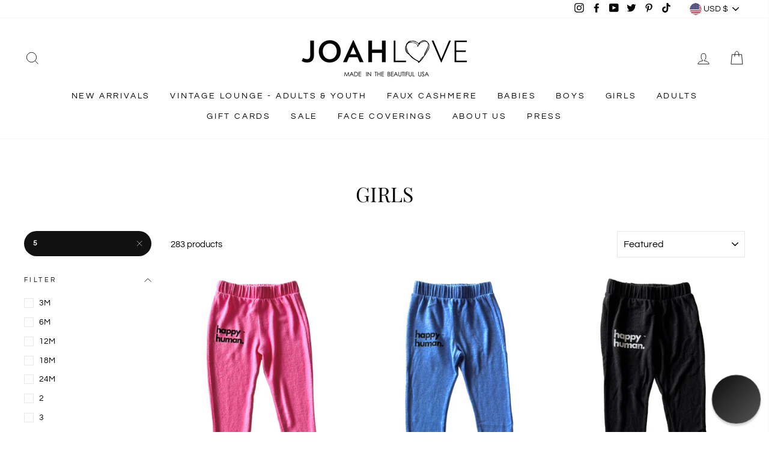

--- FILE ---
content_type: application/javascript; charset=utf-8
request_url: https://cdn-widgetsrepository.yotpo.com/v1/loader/Jau8YZq03VliozCN1JUHLw
body_size: 38247
content:

if (typeof (window) !== 'undefined' && window.performance && window.performance.mark) {
  window.performance.mark('yotpo:loader:loaded');
}
var yotpoWidgetsContainer = yotpoWidgetsContainer || { guids: {} };
(function(){
    var guid = "Jau8YZq03VliozCN1JUHLw";
    var loader = {
        loadDep: function (link, onLoad, strategy) {
            var script = document.createElement('script');
            script.onload = onLoad || function(){};
            script.src = link;
            if (strategy === 'defer') {
                script.defer = true;
            } else if (strategy === 'async') {
                script.async = true;
            }
            script.setAttribute("type", "text/javascript");
            script.setAttribute("charset", "utf-8");
            document.head.appendChild(script);
        },
        config: {
            data: {
                guid: guid
            },
            widgets: {
            
                "725349": {
                    instanceId: "725349",
                    instanceVersionId: "257103808",
                    templateAssetUrl: "https://cdn-widgetsrepository.yotpo.com/widget-assets/widget-customer-preview/app.v0.2.8-6189.js",
                    cssOverrideAssetUrl: "",
                    customizationCssUrl: "",
                    customizations: {
                      "view-background-color": "transparent",
                      "view-primary-color": "#2e4f7c",
                      "view-primary-font": "Nunito Sans@700|https://cdn-widgetsrepository.yotpo.com/web-fonts/css/nunito_sans/v1/nunito_sans_700.css",
                      "view-text-color": "#202020",
                      "welcome-text": "Good morning"
                    },
                    staticContent: {
                      "currency": "USD",
                      "hideIfMatchingQueryParam": [
                        "oseid"
                      ],
                      "isHidden": true,
                      "platformName": "shopify",
                      "selfExecutable": true,
                      "storeId": "1r3PDAANQWQ9hC4Xhs6ezEqn5n8qcmBPT7eE6ADY",
                      "storeLoginUrl": "https://www.joahlove.com//account/login",
                      "storeRegistrationUrl": "https://www.joahlove.com//account/register",
                      "storeRewardsPageUrl": "https://www.joahlove.com//pages/rewards",
                      "urlMatch": "^(?!.*\\.yotpo\\.com).*$"
                    },
                    className: "CustomerPreview",
                    dependencyGroupId: null
                },
            
                "55474": {
                    instanceId: "55474",
                    instanceVersionId: "24361310",
                    templateAssetUrl: "https://cdn-widgetsrepository.yotpo.com/widget-assets/widget-referral-widget/app.v1.8.1-4652.js",
                    cssOverrideAssetUrl: "",
                    customizationCssUrl: "",
                    customizations: {
                      "background-color": "rgba( 255, 255, 255, 1 )",
                      "background-image-url": "https://cdn-widget-assets.yotpo.com/static_assets/Jau8YZq03VliozCN1JUHLw/images/image_2021_03_17_17_46_14_339",
                      "customer-email-view-button-text": "Next",
                      "customer-email-view-description": "Give your friends $15 off on their first order of $60+ and get $15 for each successful referral.",
                      "customer-email-view-header": "Refer a Friend",
                      "customer-email-view-title": "GIVE $15, GET $15",
                      "default-toggle": true,
                      "description-color": "rgba( 55, 51, 48, 1 )",
                      "description-font-size": "22px",
                      "final-view-button-text": "REFER MORE FRIENDS",
                      "final-view-description": "Remind your friends to check their emails!",
                      "final-view-error-description": "We were unable to send the referral link",
                      "final-view-error-text": "GO BACK",
                      "final-view-error-title": "SOMETHING WENT WRONG",
                      "final-view-title": "THANKS FOR REFERRING",
                      "fonts-primary-font-name-and-url": "Montserrat@700|https://fonts.googleapis.com/css?family=Montserrat:700\u0026display=swap",
                      "fonts-secondary-font-name-and-url": "Montserrat@400|https://fonts.googleapis.com/css?family=Montserrat:400\u0026display=swap",
                      "header-color": "rgba( 0, 0, 0, 1 )",
                      "header-font-size": "22px",
                      "headline-color": "rgba(0,0,0,1)",
                      "main-share-option-desktop": "main_share_email",
                      "main-share-option-mobile": "main_share_sms",
                      "next-button-background-color": "rgba(0,0,0,1)",
                      "next-button-font-size": "18px",
                      "next-button-size": "standard",
                      "next-button-text-color": "rgba(255,255,255,1)",
                      "next-button-type": "filled_rectangle",
                      "primary-font-name-and-url": "Nunito Sans@600|https://fonts.googleapis.com/css?family=Nunito+Sans:600\u0026display=swap",
                      "referral-history-completed-points-text": "{{points}} POINTS",
                      "referral-history-completed-status-type": "text",
                      "referral-history-confirmed-status": "COMPLETED",
                      "referral-history-pending-status": "PENDING",
                      "referral-history-redeem-text": "To redeem your points, simply apply your discount at checkout.",
                      "referral-history-sumup-line-points-text": "{{points}} POINTS",
                      "referral-history-sumup-line-text": "Your Rewards",
                      "referral-views-button-text": "Next",
                      "referral-views-copy-link-button-text": "COPY LINK",
                      "referral-views-description": "Give your friends $15 off on their first order of $60+ and get $15 for each successful referral.",
                      "referral-views-email-share-body": "How does a discount off your first order at {{company_name}} sound? Use the link below and once you've shopped, I'll get a reward too.\n{{referral_link}}",
                      "referral-views-email-share-subject": "Discount to a Store You'll Love!",
                      "referral-views-email-share-type": "marketing_email",
                      "referral-views-header": "Refer a Friend",
                      "referral-views-personal-email-button-text": "SEND VIA MY EMAIL",
                      "referral-views-sms-button-text": "SEND VIA SMS",
                      "referral-views-title": "GIVE $15, GET $15",
                      "referral-views-whatsapp-button-text": "SEND VIA WHATSAPP",
                      "share-allow-copy-link": true,
                      "share-allow-email": true,
                      "share-allow-facebook": true,
                      "share-allow-sms": true,
                      "share-allow-twitter": true,
                      "share-allow-whatsapp": true,
                      "share-facebook-description": "You’ll love {{company_name}} as much as I do",
                      "share-facebook-header": "Earn A Discount When You Shop Today!",
                      "share-facebook-image-url": "",
                      "share-icons-color": "black",
                      "share-settings-copyLink": true,
                      "share-settings-default-checkbox": true,
                      "share-settings-default-mobile-checkbox": true,
                      "share-settings-email": true,
                      "share-settings-facebook": true,
                      "share-settings-fbMessenger": true,
                      "share-settings-mobile-copyLink": true,
                      "share-settings-mobile-email": true,
                      "share-settings-mobile-facebook": true,
                      "share-settings-mobile-fbMessenger": true,
                      "share-settings-mobile-sms": true,
                      "share-settings-mobile-twitter": true,
                      "share-settings-mobile-whatsapp": true,
                      "share-settings-twitter": true,
                      "share-settings-whatsapp": true,
                      "share-sms-message": "I love {{company_name}}! Shop through my link to get a reward {{referral_link}}",
                      "share-twitter-message": "These guys are great! Get a discount using my link: ",
                      "share-whatsapp-message": "I love {{company_name}}! Shop through my link to get a reward {{referral_link}}",
                      "tab-size": "medium",
                      "tab-type": "lower_line",
                      "tab-view-primary-tab-text": "Refer a Friend",
                      "tab-view-secondary-tab-text": "Your Referrals",
                      "tile-color": "rgba(255,255,255,1)",
                      "title-color": "rgba(0,0,0,1)",
                      "title-font-size": "48px",
                      "view-exit-intent-enabled": false,
                      "view-exit-intent-mobile-timeout-ms": 10000,
                      "view-is-popup": "false",
                      "view-layout": "left",
                      "view-popup-delay-ms": 0,
                      "view-show-popup-on-exit": false,
                      "view-show-referral-history": "true",
                      "view-table-rectangular-dark-pending-color": "rgba( 0, 0, 0, 0.6 )",
                      "view-table-rectangular-light-pending-color": "#FFFFFF",
                      "view-table-selected-color": "rgba(213,239,210,1)",
                      "view-table-theme": "light",
                      "view-table-type": "rectangular",
                      "wadmin-text-and-share-choose-sreen": "step_1"
                    },
                    staticContent: {
                      "companyName": "Joah Love",
                      "cssEditorEnabled": "true",
                      "currency": "USD",
                      "hasPrimaryFontsFeature": true,
                      "isMultiCurrencyEnabled": false,
                      "merchantId": "75707",
                      "migrateTabColorToBackground": true,
                      "platformName": "shopify",
                      "referralHistoryEnabled": true,
                      "referralHost": "http://rwrd.io"
                    },
                    className: "ReferralWidget",
                    dependencyGroupId: 2
                },
            
                "55473": {
                    instanceId: "55473",
                    instanceVersionId: "483947182",
                    templateAssetUrl: "https://cdn-widgetsrepository.yotpo.com/widget-assets/widget-products-redemption/app.v0.8.2-39.js",
                    cssOverrideAssetUrl: "",
                    customizationCssUrl: "",
                    customizations: {
                      "apply-button-color": "#000000",
                      "apply-button-font-size": "14",
                      "apply-button-text": "Apply",
                      "apply-button-text-color": "#ffffff",
                      "apply-button-type": "rounded_filled_rectangle",
                      "cancel-button-text-color": "#0f0c6d",
                      "carousel-custom-arrows-icons": false,
                      "confirm-button-color": "#0f0c6d",
                      "confirm-button-text-color": "#ffffff",
                      "confirm-button-type": "filled_rectangle",
                      "confirmation-step-cancel-option": "CANCEL",
                      "confirmation-step-confirm-option": "YES, ADD IT",
                      "confirmation-step-title": "Add this item to your cart?",
                      "cost-color": "#a0abf0",
                      "cost-font-size": "20",
                      "cost-text-redemption": "{{points}} POINTS",
                      "desktop-slides-per-view": 4,
                      "dropdown-border-color": "#848ca3",
                      "dropdown-border-radius": "2px",
                      "dropdown-point-balance-color": "#000000",
                      "dropdown-point-balance-number-color": "#000000",
                      "dropdown-text": "Choose product",
                      "go-back-text": "GO BACK",
                      "has-free-product-failure": "You can only redeem one free product per purchase",
                      "has-no-paid-product-failure": "Add at least one paid product to your cart in order to redeem",
                      "headline": "Redeem for Products",
                      "headline-color": "rgba(0,0,0,1)",
                      "headline-font-size": "36",
                      "image-ratio": "three_four",
                      "limit-one-free-product": "true",
                      "login-button-color": "rgba(0,0,0,1)",
                      "login-button-text": "REDEEM NOW",
                      "login-button-text-color": "rgba(0,0,0,1)",
                      "login-button-type": "rectangular_outline",
                      "mobile-items-per-slide": 4,
                      "must-have-paid-product": "true",
                      "out-of-stock-background-color": "rgba(255,255,255,0.64)",
                      "out-of-stock-text": "OUT OF STOCK",
                      "out-of-stock-text-color": "rgba(0,0,0,1)",
                      "point-balance-text": "You have {{current_point_balance}} points",
                      "points-balance-color": "rgba(0,0,0,1)",
                      "points-balance-font-size": "34",
                      "points-balance-number-color": "rgba(0,0,0,1)",
                      "primary-font-name-and-url": "Nunito Sans@600|https://fonts.googleapis.com/css?family=Nunito+Sans:600\u0026display=swap",
                      "product-394124-displayname": "Spot or Stripe Reversible | Charcoal in Kids",
                      "product-394124-settings-background-border-color": "rgba(0,0,0,0)",
                      "product-394124-settings-background-fill-color": "rgba(0,0,0,0)",
                      "product-394124-settings-background-has-shadow": "true",
                      "product-394124-settings-background-image-url": "https://cdn-swell-paperclip.yotpo.com/images/images/25959_1613683314.original.png?1613683314",
                      "product-394124-settings-cancel-button-text-color": "rgba(0,0,0,1)",
                      "product-394124-settings-confirm-button-color": "rgba(0,0,0,1)",
                      "product-394124-settings-confirm-button-text-color": "#FFFFFF",
                      "product-394124-settings-confirmation-step-cancel-option": "CANCEL",
                      "product-394124-settings-confirmation-step-confirm-option": "YES, ADD IT",
                      "product-394124-settings-cost": 300,
                      "product-394124-settings-cost-color": "rgba(0,0,0,1)",
                      "product-394124-settings-cost-text": "{{points}} POINTS",
                      "product-394124-settings-hidden": "true",
                      "product-394124-settings-out-of-stock": "false",
                      "product-394124-settings-redeem-button-color": "rgba(0,0,0,1)",
                      "product-394124-settings-redeem-button-text": "REDEEM NOW",
                      "product-394124-settings-redeem-button-text-color": "rgba(255,255,255,0.84)",
                      "product-394124-settings-redeem-button-type": "filled_rectangle",
                      "product-394124-settings-restrict-specific-tier": "false",
                      "product-394124-settings-reward": "Spot or Stripe Reversible | Charcoal in Kids",
                      "product-394124-settings-reward-color": "rgba(0,0,0,1)",
                      "product-394124-settings-reward-font-size": 12,
                      "product-394124-settings-show-in-logged-out": "No",
                      "product-394124-settings-show-vip-tier-label": "false",
                      "product-394124-settings-variant-id": "36596726923422",
                      "product-394124-settings-vip-tier-label": "VIP ONLY",
                      "product-394125-displayname": "Big Dot | Coral Neon in Kids",
                      "product-394125-settings-background-border-color": "rgba(0,0,0,0)",
                      "product-394125-settings-background-fill-color": "rgba(0,0,0,0)",
                      "product-394125-settings-background-has-shadow": "true",
                      "product-394125-settings-background-image-url": "https://cdn-swell-paperclip.yotpo.com/images/images/25960_1613683390.original.jpg?1613683390",
                      "product-394125-settings-cancel-button-text-color": "rgba(0,0,0,1)",
                      "product-394125-settings-confirm-button-color": "rgba(0,0,0,1)",
                      "product-394125-settings-confirm-button-text-color": "#FFFFFF",
                      "product-394125-settings-confirmation-step-cancel-option": "CANCEL",
                      "product-394125-settings-confirmation-step-confirm-option": "YES, ADD IT",
                      "product-394125-settings-cost": 300,
                      "product-394125-settings-cost-color": "rgba(0,0,0,1)",
                      "product-394125-settings-cost-text": "{{points}} POINTS",
                      "product-394125-settings-hidden": "false",
                      "product-394125-settings-out-of-stock": "false",
                      "product-394125-settings-redeem-button-color": "rgba(0,0,0,1)",
                      "product-394125-settings-redeem-button-text": "REDEEM NOW",
                      "product-394125-settings-redeem-button-text-color": "rgba(255,255,255,0.84)",
                      "product-394125-settings-redeem-button-type": "filled_rectangle",
                      "product-394125-settings-restrict-specific-tier": "false",
                      "product-394125-settings-reward": "Big Dot | Coral Neon in Kids",
                      "product-394125-settings-reward-color": "rgba(0,0,0,1)",
                      "product-394125-settings-reward-font-size": 12,
                      "product-394125-settings-show-in-logged-out": "No",
                      "product-394125-settings-show-vip-tier-label": "false",
                      "product-394125-settings-variant-id": "34487149035678",
                      "product-394125-settings-vip-tier-label": "VIP ONLY",
                      "product-394126-displayname": "Animal Print | Purple in S/M",
                      "product-394126-settings-background-border-color": "rgba(0,0,0,0)",
                      "product-394126-settings-background-fill-color": "rgba(0,0,0,0)",
                      "product-394126-settings-background-has-shadow": "true",
                      "product-394126-settings-background-image-url": "https://cdn-swell-paperclip.yotpo.com/images/images/25961_1613683559.original.png?1613683559",
                      "product-394126-settings-cancel-button-text-color": "rgba(0,0,0,1)",
                      "product-394126-settings-confirm-button-color": "rgba(0,0,0,1)",
                      "product-394126-settings-confirm-button-text-color": "#FFFFFF",
                      "product-394126-settings-confirmation-step-cancel-option": "CANCEL",
                      "product-394126-settings-confirmation-step-confirm-option": "YES, ADD IT",
                      "product-394126-settings-cost": 300,
                      "product-394126-settings-cost-color": "rgba(0,0,0,1)",
                      "product-394126-settings-cost-text": "{{points}} POINTS",
                      "product-394126-settings-hidden": "false",
                      "product-394126-settings-out-of-stock": "false",
                      "product-394126-settings-redeem-button-color": "rgba(0,0,0,1)",
                      "product-394126-settings-redeem-button-text": "REDEEM NOW",
                      "product-394126-settings-redeem-button-text-color": "rgba(255,255,255,0.84)",
                      "product-394126-settings-redeem-button-type": "filled_rectangle",
                      "product-394126-settings-restrict-specific-tier": "false",
                      "product-394126-settings-reward": "Animal Print | Purple in S/M",
                      "product-394126-settings-reward-color": "rgba(0,0,0,1)",
                      "product-394126-settings-reward-font-size": 12,
                      "product-394126-settings-show-in-logged-out": "No",
                      "product-394126-settings-show-vip-tier-label": "false",
                      "product-394126-settings-variant-id": "34580524073118",
                      "product-394126-settings-vip-tier-label": "VIP ONLY",
                      "product-394127-displayname": "Coral Stripe | Blue Infinity Mask in S/M",
                      "product-394127-settings-background-border-color": "rgba(0,0,0,0)",
                      "product-394127-settings-background-fill-color": "rgba(0,0,0,0)",
                      "product-394127-settings-background-has-shadow": "true",
                      "product-394127-settings-background-image-url": "https://cdn-swell-paperclip.yotpo.com/images/images/25962_1613683679.original.png?1613683679",
                      "product-394127-settings-cancel-button-text-color": "rgba(0,0,0,1)",
                      "product-394127-settings-confirm-button-color": "rgba(0,0,0,1)",
                      "product-394127-settings-confirm-button-text-color": "#FFFFFF",
                      "product-394127-settings-confirmation-step-cancel-option": "CANCEL",
                      "product-394127-settings-confirmation-step-confirm-option": "YES, ADD IT",
                      "product-394127-settings-cost": 300,
                      "product-394127-settings-cost-color": "rgba(0,0,0,1)",
                      "product-394127-settings-cost-text": "{{points}} POINTS",
                      "product-394127-settings-hidden": "false",
                      "product-394127-settings-out-of-stock": "false",
                      "product-394127-settings-redeem-button-color": "rgba(0,0,0,1)",
                      "product-394127-settings-redeem-button-text": "REDEEM NOW",
                      "product-394127-settings-redeem-button-text-color": "rgba(255,255,255,0.84)",
                      "product-394127-settings-redeem-button-type": "filled_rectangle",
                      "product-394127-settings-restrict-specific-tier": "false",
                      "product-394127-settings-reward": "Coral Stripe | Blue Infinity Mask in S/M",
                      "product-394127-settings-reward-color": "rgba(0,0,0,1)",
                      "product-394127-settings-reward-font-size": 12,
                      "product-394127-settings-show-in-logged-out": "No",
                      "product-394127-settings-show-vip-tier-label": "false",
                      "product-394127-settings-variant-id": "36226608955550",
                      "product-394127-settings-vip-tier-label": "VIP ONLY",
                      "product-394128-displayname": "Gingham Plaid | Woven in M/L",
                      "product-394128-settings-background-border-color": "rgba(0,0,0,0)",
                      "product-394128-settings-background-fill-color": "rgba(0,0,0,0)",
                      "product-394128-settings-background-has-shadow": "true",
                      "product-394128-settings-background-image-url": "https://cdn-swell-paperclip.yotpo.com/images/images/25963_1613683755.original.png?1613683755",
                      "product-394128-settings-cancel-button-text-color": "rgba(0,0,0,1)",
                      "product-394128-settings-confirm-button-color": "rgba(0,0,0,1)",
                      "product-394128-settings-confirm-button-text-color": "#FFFFFF",
                      "product-394128-settings-confirmation-step-cancel-option": "CANCEL",
                      "product-394128-settings-confirmation-step-confirm-option": "YES, ADD IT",
                      "product-394128-settings-cost": 300,
                      "product-394128-settings-cost-color": "rgba(0,0,0,1)",
                      "product-394128-settings-cost-text": "{{points}} POINTS",
                      "product-394128-settings-hidden": "false",
                      "product-394128-settings-out-of-stock": "false",
                      "product-394128-settings-redeem-button-color": "rgba(0,0,0,1)",
                      "product-394128-settings-redeem-button-text": "REDEEM NOW",
                      "product-394128-settings-redeem-button-text-color": "rgba(255,255,255,0.84)",
                      "product-394128-settings-redeem-button-type": "filled_rectangle",
                      "product-394128-settings-restrict-specific-tier": "false",
                      "product-394128-settings-reward": "Gingham Plaid | Woven in M/L",
                      "product-394128-settings-reward-color": "rgba(0,0,0,1)",
                      "product-394128-settings-reward-font-size": 12,
                      "product-394128-settings-show-in-logged-out": "No",
                      "product-394128-settings-show-vip-tier-label": "false",
                      "product-394128-settings-variant-id": "34862704525470",
                      "product-394128-settings-vip-tier-label": "VIP ONLY",
                      "product-394129-displayname": "Blush | Gauze Stripe in M/L",
                      "product-394129-settings-background-border-color": "rgba(0,0,0,0)",
                      "product-394129-settings-background-fill-color": "rgba(0,0,0,0)",
                      "product-394129-settings-background-has-shadow": "true",
                      "product-394129-settings-background-image-url": "https://cdn-swell-paperclip.yotpo.com/images/images/25964_1613683834.original.png?1613683834",
                      "product-394129-settings-cancel-button-text-color": "rgba(0,0,0,1)",
                      "product-394129-settings-confirm-button-color": "rgba(0,0,0,1)",
                      "product-394129-settings-confirm-button-text-color": "#FFFFFF",
                      "product-394129-settings-confirmation-step-cancel-option": "CANCEL",
                      "product-394129-settings-confirmation-step-confirm-option": "YES, ADD IT",
                      "product-394129-settings-cost": 300,
                      "product-394129-settings-cost-color": "rgba(0,0,0,1)",
                      "product-394129-settings-cost-text": "{{points}} POINTS",
                      "product-394129-settings-hidden": "false",
                      "product-394129-settings-out-of-stock": "false",
                      "product-394129-settings-redeem-button-color": "rgba(0,0,0,1)",
                      "product-394129-settings-redeem-button-text": "REDEEM NOW",
                      "product-394129-settings-redeem-button-text-color": "rgba(255,255,255,0.84)",
                      "product-394129-settings-redeem-button-type": "filled_rectangle",
                      "product-394129-settings-restrict-specific-tier": "false",
                      "product-394129-settings-reward": "Blush | Gauze Stripe in M/L",
                      "product-394129-settings-reward-color": "rgba(0,0,0,1)",
                      "product-394129-settings-reward-font-size": 12,
                      "product-394129-settings-show-in-logged-out": "No",
                      "product-394129-settings-show-vip-tier-label": "false",
                      "product-394129-settings-variant-id": "35119459991710",
                      "product-394129-settings-vip-tier-label": "VIP ONLY",
                      "product-394130-displayname": "Big Dot | Taupe in XL",
                      "product-394130-settings-background-border-color": "rgba(0,0,0,0)",
                      "product-394130-settings-background-fill-color": "rgba(0,0,0,0)",
                      "product-394130-settings-background-has-shadow": "true",
                      "product-394130-settings-background-image-url": "https://cdn-widget-assets.yotpo.com/static_assets/Jau8YZq03VliozCN1JUHLw/images/image_2021_03_04_20_05_09_404",
                      "product-394130-settings-cancel-button-text-color": "rgba(0,0,0,1)",
                      "product-394130-settings-confirm-button-color": "rgba(0,0,0,1)",
                      "product-394130-settings-confirm-button-text-color": "#FFFFFF",
                      "product-394130-settings-confirmation-step-cancel-option": "CANCEL",
                      "product-394130-settings-confirmation-step-confirm-option": "YES, ADD IT",
                      "product-394130-settings-cost": 300,
                      "product-394130-settings-cost-color": "rgba(0,0,0,1)",
                      "product-394130-settings-cost-text": "{{points}} POINTS",
                      "product-394130-settings-hidden": "false",
                      "product-394130-settings-out-of-stock": "false",
                      "product-394130-settings-redeem-button-color": "rgba(0,0,0,1)",
                      "product-394130-settings-redeem-button-text": "REDEEM NOW",
                      "product-394130-settings-redeem-button-text-color": "rgba(255,255,255,0.84)",
                      "product-394130-settings-redeem-button-type": "filled_rectangle",
                      "product-394130-settings-restrict-specific-tier": "false",
                      "product-394130-settings-reward": "Big Dot | Taupe in XL",
                      "product-394130-settings-reward-color": "rgba(0,0,0,1)",
                      "product-394130-settings-reward-font-size": 12,
                      "product-394130-settings-show-in-logged-out": "No",
                      "product-394130-settings-show-vip-tier-label": "false",
                      "product-394130-settings-variant-id": "37605866111175",
                      "product-394130-settings-vip-tier-label": "VIP ONLY",
                      "product-394131-displayname": "Burnout Plaid | Black in XL",
                      "product-394131-settings-background-border-color": "rgba(0,0,0,0)",
                      "product-394131-settings-background-fill-color": "rgba(0,0,0,0)",
                      "product-394131-settings-background-has-shadow": "true",
                      "product-394131-settings-background-image-url": "https://cdn-swell-paperclip.yotpo.com/images/images/25965_1613683930.original.png?1613683930",
                      "product-394131-settings-cancel-button-text-color": "rgba(0,0,0,1)",
                      "product-394131-settings-confirm-button-color": "rgba(0,0,0,1)",
                      "product-394131-settings-confirm-button-text-color": "#FFFFFF",
                      "product-394131-settings-confirmation-step-cancel-option": "CANCEL",
                      "product-394131-settings-confirmation-step-confirm-option": "YES, ADD IT",
                      "product-394131-settings-cost": 300,
                      "product-394131-settings-cost-color": "rgba(0,0,0,1)",
                      "product-394131-settings-cost-text": "{{points}} POINTS",
                      "product-394131-settings-hidden": "false",
                      "product-394131-settings-out-of-stock": "false",
                      "product-394131-settings-redeem-button-color": "rgba(0,0,0,1)",
                      "product-394131-settings-redeem-button-text": "REDEEM NOW",
                      "product-394131-settings-redeem-button-text-color": "rgba(255,255,255,0.84)",
                      "product-394131-settings-redeem-button-type": "filled_rectangle",
                      "product-394131-settings-restrict-specific-tier": "false",
                      "product-394131-settings-reward": "Burnout Plaid | Black in XL",
                      "product-394131-settings-reward-color": "rgba(0,0,0,1)",
                      "product-394131-settings-reward-font-size": 12,
                      "product-394131-settings-show-in-logged-out": "No",
                      "product-394131-settings-show-vip-tier-label": "false",
                      "product-394131-settings-variant-id": "37605868961991",
                      "product-394131-settings-vip-tier-label": "VIP ONLY",
                      "redeem-button-color": "#0f0c6d",
                      "redeem-button-text": "REDEEM NOW",
                      "redeem-button-text-color": "#0f0c6d",
                      "redeem-button-type": "rectangular_outline",
                      "redemptions-background-fill-color": "#ffffff",
                      "redemptions-background-has-shadow": false,
                      "reward-color": "#011247",
                      "reward-font-size": "18",
                      "secondary-font-name-and-url": "Nunito Sans@400|https://fonts.googleapis.com/css?family=Nunito+Sans:400\u0026display=swap",
                      "selected-extensions": [
                        "394124",
                        "394125",
                        "394126",
                        "394127",
                        "394128",
                        "394129",
                        "394130",
                        "394131"
                      ],
                      "slides-next-button-image": "",
                      "slides-prev-button-image": "",
                      "status-failure-text": "We could not add this product to your cart",
                      "status-success-text": "Product has been successfully added to your cart",
                      "view-cart-link": "/cart",
                      "view-cart-text": "VIEW CART"
                    },
                    staticContent: {
                      "cssEditorEnabled": "true",
                      "currency": "USD",
                      "isMultiCurrencyEnabled": false,
                      "merchantId": "75707",
                      "platformName": "shopify",
                      "storeId": "1r3PDAANQWQ9hC4Xhs6ezEqn5n8qcmBPT7eE6ADY",
                      "storeLoginUrl": "/account/login"
                    },
                    className: "ProductsRedemptionWidget",
                    dependencyGroupId: 2
                },
            
                "55472": {
                    instanceId: "55472",
                    instanceVersionId: "318638787",
                    templateAssetUrl: "https://cdn-widgetsrepository.yotpo.com/widget-assets/widget-visual-redemption/app.v0.6.1-4815.js",
                    cssOverrideAssetUrl: "",
                    customizationCssUrl: "",
                    customizations: {
                      "description-color": "rgba(17,17,17,0.84)",
                      "description-font-size": "20",
                      "headline-color": "rgba(0,0,0,1)",
                      "headline-font-size": "36",
                      "layout-background-color": "white",
                      "primary-font-name-and-url": "Nunito Sans@600|https://fonts.googleapis.com/css?family=Nunito+Sans:600\u0026display=swap",
                      "redemption-1-displayname": "Tile 1",
                      "redemption-1-settings-cost": "100 points",
                      "redemption-1-settings-cost-color": "rgba(17,17,17,0.84)",
                      "redemption-1-settings-cost-font-size": "20",
                      "redemption-1-settings-reward": "$5",
                      "redemption-1-settings-reward-color": "rgba(0,0,0,1)",
                      "redemption-1-settings-reward-font-size": "30",
                      "redemption-2-displayname": "Tile 2",
                      "redemption-2-settings-cost": "200 points",
                      "redemption-2-settings-cost-color": "rgba(17,17,17,0.84)",
                      "redemption-2-settings-cost-font-size": "20",
                      "redemption-2-settings-reward": "$10",
                      "redemption-2-settings-reward-color": "rgba(0,0,0,1)",
                      "redemption-2-settings-reward-font-size": "30",
                      "redemption-3-displayname": "Tile 3",
                      "redemption-3-settings-cost": "300 points",
                      "redemption-3-settings-cost-color": "rgba(17,17,17,0.84)",
                      "redemption-3-settings-cost-font-size": "20",
                      "redemption-3-settings-reward": "$15",
                      "redemption-3-settings-reward-color": "rgba(0,0,0,1)",
                      "redemption-3-settings-reward-font-size": "30",
                      "redemption-469237-displayname": "Tile 4 (469237)",
                      "redemption-469237-settings-cost": "400 points",
                      "redemption-469237-settings-cost-color": "rgba(17,17,17,0.84)",
                      "redemption-469237-settings-cost-font-size": "20",
                      "redemption-469237-settings-reward": "$20",
                      "redemption-469237-settings-reward-color": "rgba(0,0,0,1)",
                      "redemption-469237-settings-reward-font-size": "30",
                      "rule-border-color": "#bccdfe",
                      "rule-color": "#061153",
                      "rule-font-size": "18",
                      "secondary-font-name-and-url": "Nunito Sans@400|https://fonts.googleapis.com/css?family=Nunito+Sans\u0026display=swap",
                      "selected-extensions": [
                        "1",
                        "2",
                        "3",
                        "469237"
                      ],
                      "view-layout": "redemptions-only",
                      "visual-redemption-description": "Redeeming your hard-earned points is easy! Simply apply your points for a discount at checkout! You can also redeem your points for products!",
                      "visual-redemption-headline": "How to use your points",
                      "visual-redemption-rule": "100 points equals $10.00"
                    },
                    staticContent: {
                      "cssEditorEnabled": "true",
                      "currency": "USD",
                      "isMultiCurrencyEnabled": false,
                      "platformName": "shopify",
                      "storeId": "1r3PDAANQWQ9hC4Xhs6ezEqn5n8qcmBPT7eE6ADY"
                    },
                    className: "VisualRedemptionWidget",
                    dependencyGroupId: 2
                },
            
                "55471": {
                    instanceId: "55471",
                    instanceVersionId: "318638833",
                    templateAssetUrl: "https://cdn-widgetsrepository.yotpo.com/widget-assets/widget-vip-tiers/app.v1.2.3-4884.js",
                    cssOverrideAssetUrl: "",
                    customizationCssUrl: "",
                    customizations: {
                      "benefits-font-size": 18,
                      "benefits-icon-color": "rgba(0,0,0,1)",
                      "benefits-icon-type": "default",
                      "benefits-text-color": "#000000",
                      "card-background-border-color": "#C9CDD9",
                      "card-background-color": "#FFFFFF",
                      "card-background-shadow": "false",
                      "card-separator-color": "#AAAAAA",
                      "card-separator-type": "default",
                      "current-status-bg-color": "#FFFFFF",
                      "current-status-tag": "true",
                      "current-status-text": "Current Status",
                      "current-status-text-color": "rgba(0,0,0,1)",
                      "current-tier-border-color": "rgba(0,0,0,1)",
                      "grid-lines-color": "rgba(0,0,0,1)",
                      "headline-color": "rgba(0,0,0,1)",
                      "headline-font-size": "36px",
                      "headline-text-color": "rgba(0,0,0,1)",
                      "layout": "card",
                      "primary-font-name-and-url": "Nunito Sans@600|https://fonts.googleapis.com/css?family=Nunito+Sans:600\u0026display=swap",
                      "progress-bar-current-status": "{{amount_spent}} Spent",
                      "progress-bar-enabled": "true",
                      "progress-bar-headline-font-size": "14px",
                      "progress-bar-primary-color": "rgba(0,0,0,1)",
                      "progress-bar-secondary-color": "rgba(153,153,153,1)",
                      "progress-bar-summary-current": "You have {{current_vip_tier_name}} through the next earning period.",
                      "progress-bar-summary-font-size": "14px",
                      "progress-bar-summary-maintain": "Spend {{spend_needed}} by {{tier_expiration_date}} to maintain {{current_vip_tier_name}}",
                      "progress-bar-summary-next": "Spend {{spend_needed}} to unlock {{next_vip_tier_name}}.",
                      "progress-bar-tier-status": "Tier Status",
                      "progress-bar-you": "YOU",
                      "secondary-font-name-and-url": "Montserrat@500|https://fonts.googleapis.com/css?family=Montserrat:500\u0026display=swap",
                      "selected-extensions": [
                        "6852",
                        "6853",
                        "6854"
                      ],
                      "show-less-text": "- Show Less",
                      "show-more-text": "+ Show More",
                      "tier-spacing": "big",
                      "tiers-6852-design-header-bg-color": "rgba(0,0,0,1)",
                      "tiers-6852-design-icon-fill-color": "rgba(255,255,255,1)",
                      "tiers-6852-design-icon-type": "default",
                      "tiers-6852-design-icon-url": "",
                      "tiers-6852-design-include-header-bg": "true",
                      "tiers-6852-design-name-font-size": "22px",
                      "tiers-6852-design-name-text-color": "rgba(255,255,255,1)",
                      "tiers-6852-design-threshold-font-size": "18px",
                      "tiers-6852-design-threshold-text-color": "rgba(255,255,255,1)",
                      "tiers-6852-text-benefits": "1X Point Multiplier||Free Shipping on Orders $100+",
                      "tiers-6852-text-name": "Friends",
                      "tiers-6852-text-rank": 1,
                      "tiers-6852-text-threshold": "Spend $1-499",
                      "tiers-6853-design-header-bg-color": "rgba(0,0,0,1)",
                      "tiers-6853-design-icon-fill-color": "rgba(255,255,255,1)",
                      "tiers-6853-design-icon-type": "default",
                      "tiers-6853-design-icon-url": "",
                      "tiers-6853-design-include-header-bg": "true",
                      "tiers-6853-design-name-font-size": "22px",
                      "tiers-6853-design-name-text-color": "rgba(255,255,255,1)",
                      "tiers-6853-design-threshold-font-size": "18px",
                      "tiers-6853-design-threshold-text-color": "rgba(255,255,255,1)",
                      "tiers-6853-text-benefits": "1.25X Point Multiplier||Free Shipping on Orders $49+||Early Access to Sales||Access to Exclusive Events",
                      "tiers-6853-text-name": "Family",
                      "tiers-6853-text-rank": 2,
                      "tiers-6853-text-threshold": "Spend $499-1000",
                      "tiers-6854-design-header-bg-color": "rgba(0,0,0,1)",
                      "tiers-6854-design-icon-fill-color": "rgba(255,255,255,1)",
                      "tiers-6854-design-icon-type": "default",
                      "tiers-6854-design-icon-url": "",
                      "tiers-6854-design-include-header-bg": "true",
                      "tiers-6854-design-name-font-size": "22px",
                      "tiers-6854-design-name-text-color": "rgba(255,255,255,1)",
                      "tiers-6854-design-threshold-font-size": "18px",
                      "tiers-6854-design-threshold-text-color": "rgba(255,255,255,1)",
                      "tiers-6854-text-benefits": "1.5X Point Multiplier||Free Shipping on ALL Orders||Early Access to Sales||Access to Exclusive + VIP-only Events",
                      "tiers-6854-text-name": "VIP",
                      "tiers-6854-text-rank": 3,
                      "tiers-6854-text-threshold": "Spend $1000+",
                      "widget-background-color": "#f5f5f5",
                      "widget-headline": "The VIP Club"
                    },
                    staticContent: {
                      "cssEditorEnabled": "true",
                      "currency": "USD",
                      "isMultiCurrencyEnabled": false,
                      "merchantId": "75707",
                      "platformName": "shopify",
                      "storeId": "1r3PDAANQWQ9hC4Xhs6ezEqn5n8qcmBPT7eE6ADY"
                    },
                    className: "VipTiersWidget",
                    dependencyGroupId: 2
                },
            
                "55470": {
                    instanceId: "55470",
                    instanceVersionId: "318638561",
                    templateAssetUrl: "https://cdn-widgetsrepository.yotpo.com/widget-assets/widget-loyalty-campaigns/app.v0.13.0-4770.js",
                    cssOverrideAssetUrl: "",
                    customizationCssUrl: "",
                    customizations: {
                      "campaign-description-font-color": "#4e5772",
                      "campaign-description-size": "18px",
                      "campaign-item-641344-background-color": "rgba(251,251,251,1)",
                      "campaign-item-641344-background-image-color-overlay": "rgba(0, 0, 0, .4)",
                      "campaign-item-641344-background-type": "color",
                      "campaign-item-641344-border-color": "rgba(251,251,251,1)",
                      "campaign-item-641344-description-font-color": "rgba(0,0,0,0.73)",
                      "campaign-item-641344-description-font-size": "18",
                      "campaign-item-641344-hover-view-tile-message": "Earn 50 points when you create an account",
                      "campaign-item-641344-icon-color": "rgba(0,0,0,1)",
                      "campaign-item-641344-icon-type": "defaultIcon",
                      "campaign-item-641344-tile-description": "Create an account",
                      "campaign-item-641344-tile-reward": "50 Points",
                      "campaign-item-641344-title-font-color": "rgba(0,0,0,1)",
                      "campaign-item-641344-title-font-size": "27",
                      "campaign-item-641344-type": "CreateAccountCampaign",
                      "campaign-item-641345-action-tile-action-text": "Add My Birthday",
                      "campaign-item-641345-action-tile-birthday-thank-you-message": "Thanks! We're looking forward to helping you celebrate :)",
                      "campaign-item-641345-action-tile-message-text": "If your birthday is within the next 30 days, your reward will be granted in delay, up to 30 days.",
                      "campaign-item-641345-action-tile-title": "Earn 100 points on your birthday",
                      "campaign-item-641345-background-color": "rgba(251,251,251,1)",
                      "campaign-item-641345-background-image-color-overlay": "rgba(0, 0, 0, .4)",
                      "campaign-item-641345-background-type": "color",
                      "campaign-item-641345-border-color": "rgba(251,251,251,1)",
                      "campaign-item-641345-description-font-color": "rgba(0,0,0,0.73)",
                      "campaign-item-641345-description-font-size": "18",
                      "campaign-item-641345-icon-color": "rgba(0,0,0,1)",
                      "campaign-item-641345-icon-type": "defaultIcon",
                      "campaign-item-641345-tile-description": "Birthday Reward",
                      "campaign-item-641345-tile-reward": "100 Points",
                      "campaign-item-641345-title-font-color": "rgba(0,0,0,1)",
                      "campaign-item-641345-title-font-size": "27",
                      "campaign-item-641345-type": "BirthdayCampaign",
                      "campaign-item-641346-background-color": "rgba(251,251,251,1)",
                      "campaign-item-641346-background-image-color-overlay": "rgba(0, 0, 0, .4)",
                      "campaign-item-641346-background-type": "color",
                      "campaign-item-641346-border-color": "rgba(251,251,251,1)",
                      "campaign-item-641346-description-font-color": "rgba(0,0,0,0.73)",
                      "campaign-item-641346-description-font-size": "18",
                      "campaign-item-641346-hover-view-tile-message": "Earn 1 points for every $1.00 you spend in our store",
                      "campaign-item-641346-icon-color": "rgba(0,0,0,1)",
                      "campaign-item-641346-icon-type": "defaultIcon",
                      "campaign-item-641346-tile-description": "Make a purchase",
                      "campaign-item-641346-tile-reward": "Earn Points Per $1 Spent",
                      "campaign-item-641346-title-font-color": "rgba(0,0,0,1)",
                      "campaign-item-641346-title-font-size": "27",
                      "campaign-item-641346-type": "PointsForPurchasesCampaign",
                      "campaign-item-656421-action-tile-action-text": "Share on Facebook",
                      "campaign-item-656421-action-tile-title": "Earn 5 points when you share us on Facebook",
                      "campaign-item-656421-background-color": "rgba(251,251,251,1)",
                      "campaign-item-656421-background-image-color-overlay": "rgba(0, 0, 0, .4)",
                      "campaign-item-656421-background-type": "color",
                      "campaign-item-656421-border-color": "rgba(251,251,251,1)",
                      "campaign-item-656421-description-font-color": "rgba(0,0,0,0.73)",
                      "campaign-item-656421-description-font-size": "18",
                      "campaign-item-656421-icon-color": "rgba(0,0,0,1)",
                      "campaign-item-656421-icon-type": "defaultIcon",
                      "campaign-item-656421-tile-description": "Share On Facebook",
                      "campaign-item-656421-tile-reward": "5 Points",
                      "campaign-item-656421-title-font-color": "rgba(0,0,0,1)",
                      "campaign-item-656421-title-font-size": "27",
                      "campaign-item-656421-type": "FacebookShareCampaign",
                      "campaign-item-656422-action-tile-action-text": "Follow Us",
                      "campaign-item-656422-action-tile-title": "Earn 5 points when you follow us on Instagram",
                      "campaign-item-656422-background-color": "rgba(251,251,251,1)",
                      "campaign-item-656422-background-image-color-overlay": "rgba(0, 0, 0, .4)",
                      "campaign-item-656422-background-type": "color",
                      "campaign-item-656422-border-color": "rgba(251,251,251,1)",
                      "campaign-item-656422-description-font-color": "rgba(0,0,0,0.73)",
                      "campaign-item-656422-description-font-size": "18",
                      "campaign-item-656422-icon-color": "rgba(0,0,0,1)",
                      "campaign-item-656422-icon-type": "defaultIcon",
                      "campaign-item-656422-tile-description": "Follow Us On Instagram",
                      "campaign-item-656422-tile-reward": "5 Points",
                      "campaign-item-656422-title-font-color": "rgba(0,0,0,1)",
                      "campaign-item-656422-title-font-size": "27",
                      "campaign-item-656422-type": "InstagramFollowCampaign",
                      "campaign-item-656423-action-tile-action-text": "Visit Page",
                      "campaign-item-656423-action-tile-title": "Earn 5 points when you visit our page",
                      "campaign-item-656423-background-color": "rgba(251,251,251,1)",
                      "campaign-item-656423-background-image-color-overlay": "rgba(0, 0, 0, .4)",
                      "campaign-item-656423-background-type": "color",
                      "campaign-item-656423-border-color": "rgba(251,251,251,1)",
                      "campaign-item-656423-description-font-color": "rgba(0,0,0,0.73)",
                      "campaign-item-656423-description-font-size": "18",
                      "campaign-item-656423-icon-color": "rgba(0,0,0,1)",
                      "campaign-item-656423-icon-type": "defaultIcon",
                      "campaign-item-656423-tile-description": "Follow Us On Pinterest ",
                      "campaign-item-656423-tile-reward": "5 Points",
                      "campaign-item-656423-title-font-color": "rgba(0,0,0,1)",
                      "campaign-item-656423-title-font-size": "27",
                      "campaign-item-656423-type": "FacebookPageVisitCampaign",
                      "campaign-item-656424-action-tile-action-text": "Visit Page",
                      "campaign-item-656424-action-tile-title": "Earn 5 points when you visit our page",
                      "campaign-item-656424-background-color": "rgba(251,251,251,1)",
                      "campaign-item-656424-background-image-color-overlay": "rgba(0, 0, 0, .4)",
                      "campaign-item-656424-background-type": "color",
                      "campaign-item-656424-border-color": "rgba(251,251,251,1)",
                      "campaign-item-656424-description-font-color": "rgba(0,0,0,0.73)",
                      "campaign-item-656424-description-font-size": "18",
                      "campaign-item-656424-icon-color": "rgba(0,0,0,1)",
                      "campaign-item-656424-icon-type": "defaultIcon",
                      "campaign-item-656424-tile-description": "Subscribe to our YouTube",
                      "campaign-item-656424-tile-reward": "5 Points",
                      "campaign-item-656424-title-font-color": "rgba(0,0,0,1)",
                      "campaign-item-656424-title-font-size": "27",
                      "campaign-item-656424-type": "FacebookPageVisitCampaign",
                      "campaign-item-656425-action-tile-action-text": "Visit Page",
                      "campaign-item-656425-action-tile-title": "Earn 5 points when you visit our page",
                      "campaign-item-656425-background-color": "rgba(251,251,251,1)",
                      "campaign-item-656425-background-image-color-overlay": "rgba(0, 0, 0, .4)",
                      "campaign-item-656425-background-type": "color",
                      "campaign-item-656425-border-color": "rgba(251,251,251,1)",
                      "campaign-item-656425-description-font-color": "rgba(0,0,0,0.73)",
                      "campaign-item-656425-description-font-size": "18",
                      "campaign-item-656425-icon-color": "rgba(0,0,0,1)",
                      "campaign-item-656425-icon-type": "defaultIcon",
                      "campaign-item-656425-tile-description": "Follow Us On Tiktok",
                      "campaign-item-656425-tile-reward": "5 Points",
                      "campaign-item-656425-title-font-color": "rgba(0,0,0,1)",
                      "campaign-item-656425-title-font-size": "27",
                      "campaign-item-656425-type": "FacebookPageVisitCampaign",
                      "campaign-item-656426-action-tile-action-text": "Follow Us",
                      "campaign-item-656426-action-tile-title": "Earn 5 points when you follow us on Twitter",
                      "campaign-item-656426-background-color": "rgba(251,251,251,1)",
                      "campaign-item-656426-background-image-color-overlay": "rgba(0, 0, 0, .4)",
                      "campaign-item-656426-background-type": "color",
                      "campaign-item-656426-border-color": "rgba(251,251,251,1)",
                      "campaign-item-656426-description-font-color": "rgba(0,0,0,0.73)",
                      "campaign-item-656426-description-font-size": "18",
                      "campaign-item-656426-icon-color": "rgba(0,0,0,1)",
                      "campaign-item-656426-icon-type": "defaultIcon",
                      "campaign-item-656426-tile-description": "Follow Us On Twitter",
                      "campaign-item-656426-tile-reward": "5 Points",
                      "campaign-item-656426-title-font-color": "rgba(0,0,0,1)",
                      "campaign-item-656426-title-font-size": "27",
                      "campaign-item-656426-type": "TwitterFollowCampaign",
                      "campaign-title-font-color": "#011247",
                      "campaign-title-size": "27px",
                      "completed-tile-headline": "COMPLETED",
                      "completed-tile-message": "You already completed this campaign",
                      "container-headline": "WAYS TO EARN POINTS",
                      "general-hover-tile-button-color": "#ffffff",
                      "general-hover-tile-button-text-color": "rgba(0,0,0,1)",
                      "general-hover-tile-button-type": "filled_rectangle",
                      "general-hover-tile-color-overlay": "rgba(153,153,153,1)",
                      "general-hover-tile-text-color": "rgba(255,255,255,1)",
                      "headline-color": "rgba(0,0,0,1)",
                      "headline-font-color": "rgba(0,0,0,1)",
                      "headline-font-size": "36px",
                      "logged-out-is-redirect-after-login-to-current-page": "true",
                      "logged-out-message": "Already a member?",
                      "logged-out-sign-in-text": "Log in",
                      "logged-out-sign-up-text": "SIGN UP",
                      "main-text-font-name-and-url": "Montserrat@500|https://fonts.googleapis.com/css?family=Montserrat:100,100i,200,200i,300,300i,400,400i,500,500i,600,600i,700,700i,800,800i,900,900i\u0026display=swap",
                      "primary-font-name-and-url": "Nunito Sans@600|https://fonts.googleapis.com/css?family=Nunito+Sans:600\u0026display=swap",
                      "secondary-text-font-name-and-url": "Montserrat@500|https://fonts.googleapis.com/css?family=Montserrat:100,100i,200,200i,300,300i,400,400i,500,500i,600,600i,700,700i,800,800i,900,900i\u0026display=swap",
                      "selected-extensions": [
                        "641345",
                        "641344",
                        "641346",
                        "656421",
                        "656422",
                        "656423",
                        "656424",
                        "656425",
                        "656426"
                      ],
                      "tile-border-color": "#848ca3",
                      "tile-spacing-type": "small",
                      "tiles-background-color": "#f9faff",
                      "time-between-rewards-days": "You're eligible to participate again in *|days|* days.",
                      "time-between-rewards-hours": "You're eligible to participate again in *|hours|* hours."
                    },
                    staticContent: {
                      "companyName": "Joah Love",
                      "cssEditorEnabled": "true",
                      "currency": "USD",
                      "facebookAppId": "1647129615540489",
                      "isMultiCurrencyEnabled": false,
                      "isSegmentationsPickerEnabled": "true",
                      "merchantId": "75707",
                      "platformName": "shopify",
                      "storeAccountLoginUrl": "//www.joahlove.com//account/login",
                      "storeAccountRegistrationUrl": "//www.joahlove.com//account/register",
                      "storeId": "1r3PDAANQWQ9hC4Xhs6ezEqn5n8qcmBPT7eE6ADY"
                    },
                    className: "CampaignWidget",
                    dependencyGroupId: 2
                },
            
                "55469": {
                    instanceId: "55469",
                    instanceVersionId: "318638938",
                    templateAssetUrl: "https://cdn-widgetsrepository.yotpo.com/widget-assets/widget-my-rewards/app.v0.3.3-4897.js",
                    cssOverrideAssetUrl: "",
                    customizationCssUrl: "",
                    customizations: {
                      "headline-color": "rgba(0,0,0,1)",
                      "logged-in-description-color": "rgba(0,0,0,1)",
                      "logged-in-description-font-size": "34",
                      "logged-in-description-text": "You Have {{current_point_balance}} Points",
                      "logged-in-headline-color": "rgba(0,0,0,1)",
                      "logged-in-headline-font-size": "36",
                      "logged-in-headline-text": "Hi {{first_name}}!",
                      "logged-in-primary-button-cta-type": "redemptionWidget",
                      "logged-in-primary-button-text": "REDEEM NOW",
                      "logged-in-secondary-button-text": "REWARDS HISTORY",
                      "logged-out-headline-color": "rgba(0,0,0,1)",
                      "logged-out-headline-font-size": "36",
                      "logged-out-headline-text": "How It Works",
                      "logged-out-selected-step-name": "step_3",
                      "primary-button-background-color": "rgba(0,0,0,1)",
                      "primary-button-text-color": "#ffffff",
                      "primary-button-type": "filled_rectangle",
                      "primary-font-name-and-url": "Montserrat@600|https://fonts.googleapis.com/css?family=Montserrat:400,500,600,700\u0026display=swap",
                      "reward-step-1-displayname": "Step 1",
                      "reward-step-1-settings-description": "Create an account and\nget 50 points.",
                      "reward-step-1-settings-description-color": "rgba(0,0,0,0.82)",
                      "reward-step-1-settings-description-font-size": "20",
                      "reward-step-1-settings-icon": "default",
                      "reward-step-1-settings-icon-color": "rgba(0,0,0,1)",
                      "reward-step-1-settings-title": "SIGN UP",
                      "reward-step-1-settings-title-color": "rgba(17,17,17,1)",
                      "reward-step-1-settings-title-font-size": "24",
                      "reward-step-2-displayname": "Step 2",
                      "reward-step-2-settings-description": "Earn points every time\nyou shop.",
                      "reward-step-2-settings-description-color": "rgba(0,0,0,0.82)",
                      "reward-step-2-settings-description-font-size": "20",
                      "reward-step-2-settings-icon": "default",
                      "reward-step-2-settings-icon-color": "rgba(0,0,0,1)",
                      "reward-step-2-settings-title": "EARN POINTS",
                      "reward-step-2-settings-title-color": "rgba(17,17,17,1)",
                      "reward-step-2-settings-title-font-size": "24",
                      "reward-step-3-displayname": "Step 3",
                      "reward-step-3-settings-description": "Redeem points for\nexclusive discounts.",
                      "reward-step-3-settings-description-color": "rgba(0,0,0,0.82)",
                      "reward-step-3-settings-description-font-size": "20",
                      "reward-step-3-settings-icon": "default",
                      "reward-step-3-settings-icon-color": "rgba(0,0,0,1)",
                      "reward-step-3-settings-title": "REDEEM POINTS",
                      "reward-step-3-settings-title-color": "rgba(17,17,17,1)",
                      "reward-step-3-settings-title-font-size": "24",
                      "rewards-history-approved-text": "Approved",
                      "rewards-history-background-color": "rgba(1,18,71,0.8)",
                      "rewards-history-headline-color": "#10055c",
                      "rewards-history-headline-font-size": "28",
                      "rewards-history-headline-text": "Rewards History",
                      "rewards-history-pending-text": "Pending",
                      "rewards-history-refunded-text": "Refunded",
                      "rewards-history-reversed-text": "Reversed",
                      "rewards-history-table-action-col-text": "Action",
                      "rewards-history-table-date-col-text": "Date",
                      "rewards-history-table-points-col-text": "Points",
                      "rewards-history-table-status-col-text": "Status",
                      "secondary-button-background-color": "rgba(0,0,0,1)",
                      "secondary-button-text-color": "rgba(0,0,0,1)",
                      "secondary-button-type": "rectangular_outline",
                      "secondary-font-name-and-url": "Montserrat@400|https://fonts.googleapis.com/css?family=Montserrat:400\u0026display=swap",
                      "view-grid-points-column-color": "#7a97e8",
                      "view-grid-rectangular-background-color": "#e6ecff",
                      "view-grid-type": "rectangular"
                    },
                    staticContent: {
                      "cssEditorEnabled": "true",
                      "currency": "USD",
                      "isMultiCurrencyEnabled": false,
                      "isMultiStoreMerchant": false,
                      "merchantId": "75707",
                      "platformName": "shopify",
                      "storeId": "1r3PDAANQWQ9hC4Xhs6ezEqn5n8qcmBPT7eE6ADY"
                    },
                    className: "MyRewardsWidget",
                    dependencyGroupId: 2
                },
            
                "55468": {
                    instanceId: "55468",
                    instanceVersionId: "318638672",
                    templateAssetUrl: "https://cdn-widgetsrepository.yotpo.com/widget-assets/widget-hero-section/app.v0.2.1-4807.js",
                    cssOverrideAssetUrl: "",
                    customizationCssUrl: "",
                    customizations: {
                      "background-image-url": "https://cdn-widget-assets.yotpo.com/static_assets/Jau8YZq03VliozCN1JUHLw/images/image_2021_03_03_22_23_04_596",
                      "description-color": "rgba(0,0,0,1)",
                      "description-font-size": "20",
                      "description-text-logged-in": "As a member you'll earn points \u0026 exclusive rewards every time you shop.",
                      "description-text-logged-out": "Become a member and earn points \u0026 exclusive rewards every time you shop.",
                      "headline-color": "rgba(0,0,0,1)",
                      "headline-font-size": "40",
                      "headline-text-logged-in": "Welcome to the club",
                      "headline-text-logged-out": "Joah Love Rewards",
                      "login-button-color": "rgba(0,0,0,1)",
                      "login-button-text": "LOGIN",
                      "login-button-text-color": "rgba(0,0,0,1)",
                      "login-button-type": "rectangular_outline",
                      "mobile-background-image-url": "https://cdn-widget-assets.yotpo.com/static_assets/Jau8YZq03VliozCN1JUHLw/images/image_2021_03_03_22_24_23_324",
                      "primary-font-name-and-url": "Montserrat@600|https://fonts.googleapis.com/css?family=Montserrat:400,500,600,700\u0026display=swap",
                      "register-button-color": "rgba(0,0,0,1)",
                      "register-button-text": "SIGN ME UP",
                      "register-button-text-color": "#ffffff",
                      "register-button-type": "filled_rectangle",
                      "secondary-font-name-and-url": "Montserrat@400|https://fonts.googleapis.com/css?family=Montserrat:400\u0026display=swap",
                      "view-layout": "left-layout"
                    },
                    staticContent: {
                      "cssEditorEnabled": "true",
                      "merchantId": "75707",
                      "platformName": "shopify",
                      "storeId": "1r3PDAANQWQ9hC4Xhs6ezEqn5n8qcmBPT7eE6ADY",
                      "storeLoginUrl": "//www.joahlove.com//account/login",
                      "storeRegistrationUrl": "//www.joahlove.com//account/register"
                    },
                    className: "HeroSectionWidget",
                    dependencyGroupId: 2
                },
            
                "39170": {
                    instanceId: "39170",
                    instanceVersionId: "24362771",
                    templateAssetUrl: "https://cdn-widgetsrepository.yotpo.com/widget-assets/widget-referral-widget/app.v1.8.1-4652.js",
                    cssOverrideAssetUrl: "",
                    customizationCssUrl: "",
                    customizations: {
                      "background-color": "rgba(255,255,255,1)",
                      "background-image-url": "",
                      "customer-email-view-button-text": "Next",
                      "customer-email-view-description": "Give your friends $15 off on their first order of $60+ and get $15 for each successful referral.",
                      "customer-email-view-header": "Refer a Friend",
                      "customer-email-view-title": "Give $15, Get $15 ",
                      "default-toggle": true,
                      "description-color": "rgba( 55, 51, 48, 1 )",
                      "description-font-size": "22px",
                      "final-view-button-text": "REFER MORE FRIENDS",
                      "final-view-description": "Remind your friends to check their emails",
                      "final-view-error-description": "We were unable to send the referral link",
                      "final-view-error-text": "GO BACK",
                      "final-view-error-title": "SOMETHING WENT WRONG",
                      "final-view-title": "THANKS FOR REFERRING",
                      "fonts-primary-font-name-and-url": "Montserrat@700|https://fonts.googleapis.com/css?family=Montserrat:700\u0026display=swap",
                      "fonts-secondary-font-name-and-url": "Montserrat@500|https://fonts.googleapis.com/css?family=Montserrat:500\u0026display=swap",
                      "header-color": "rgba( 0, 0, 0, 1 )",
                      "header-font-size": "20px",
                      "main-share-option-desktop": "main_share_email",
                      "main-share-option-mobile": "main_share_sms",
                      "next-button-background-color": "rgba(0,0,0,1)",
                      "next-button-font-size": "18px",
                      "next-button-size": "standard",
                      "next-button-text-color": "rgba(255,255,255,1)",
                      "next-button-type": "filled_rectangle",
                      "referral-history-completed-points-text": "{{points}} POINTS",
                      "referral-history-completed-status-type": "text",
                      "referral-history-confirmed-status": "COMPLETED",
                      "referral-history-pending-status": "PENDING",
                      "referral-history-redeem-text": "To redeem your points, simply apply your discount at checkout.",
                      "referral-history-sumup-line-points-text": "{{points}} POINTS",
                      "referral-history-sumup-line-text": "Your Rewards",
                      "referral-views-button-text": "Next",
                      "referral-views-copy-link-button-text": "COPY LINK",
                      "referral-views-description": "Give your friends $15 off on their first order of $60+ and get $15 for each successful referral.",
                      "referral-views-email-share-body": "How does a discount off your first order at {{company_name}} sound? Use the link below and once you've shopped, I'll get a reward too.\n{{referral_link}}",
                      "referral-views-email-share-subject": "Discount to a Store You'll Love!",
                      "referral-views-email-share-type": "marketing_email",
                      "referral-views-header": "Refer a Friend",
                      "referral-views-personal-email-button-text": "SEND VIA MY EMAIL",
                      "referral-views-sms-button-text": "SEND VIA SMS",
                      "referral-views-title": "Give $15, Get $15 ",
                      "referral-views-whatsapp-button-text": "SEND VIA WHATSAPP",
                      "share-allow-copy-link": true,
                      "share-allow-email": true,
                      "share-allow-facebook": true,
                      "share-allow-sms": true,
                      "share-allow-twitter": true,
                      "share-allow-whatsapp": true,
                      "share-facebook-description": "You’ll love {{company_name}} as much as I do",
                      "share-facebook-header": "Earn A Discount When You Shop Today!",
                      "share-facebook-image-url": "",
                      "share-icons-color": "black",
                      "share-settings-copyLink": true,
                      "share-settings-default-checkbox": true,
                      "share-settings-default-mobile-checkbox": true,
                      "share-settings-email": true,
                      "share-settings-facebook": true,
                      "share-settings-fbMessenger": true,
                      "share-settings-mobile-copyLink": true,
                      "share-settings-mobile-email": true,
                      "share-settings-mobile-facebook": true,
                      "share-settings-mobile-fbMessenger": true,
                      "share-settings-mobile-sms": true,
                      "share-settings-mobile-twitter": true,
                      "share-settings-mobile-whatsapp": true,
                      "share-settings-twitter": true,
                      "share-settings-whatsapp": true,
                      "share-sms-message": "I love {{company_name}}! Shop through my link to get a reward {{referral_link}}",
                      "share-twitter-message": "These guys are great! Get a discount using my link: ",
                      "share-whatsapp-message": "I love {{company_name}}! Shop through my link to get a reward {{referral_link}}",
                      "tab-size": "medium",
                      "tab-type": "lower_line",
                      "tab-view-primary-tab-text": "Refer a Friend",
                      "tab-view-secondary-tab-text": "Your Referrals",
                      "tile-color": "rgba(255,255,255,1)",
                      "title-color": "rgba( 55, 51, 48, 1 )",
                      "title-font-size": "48px",
                      "view-exit-intent-enabled": "true",
                      "view-exit-intent-mobile-timeout-ms": 10000,
                      "view-is-popup": "false",
                      "view-popup-delay-ms": 0,
                      "view-show-customer-name": "false",
                      "view-show-popup-on-exit": false,
                      "view-show-referral-history": "true",
                      "view-table-rectangular-dark-pending-color": "rgba( 0, 0, 0, 0.6 )",
                      "view-table-rectangular-light-pending-color": "#FFFFFF",
                      "view-table-selected-color": "rgba(213,239,210,1)",
                      "view-table-theme": "light",
                      "view-table-type": "rectangular",
                      "wadmin-text-and-share-choose-sreen": "step_1"
                    },
                    staticContent: {
                      "companyName": "Joah Love",
                      "cssEditorEnabled": "true",
                      "currency": "USD",
                      "hasPrimaryFontsFeature": true,
                      "isMultiCurrencyEnabled": false,
                      "merchantId": "75707",
                      "migrateTabColorToBackground": true,
                      "platformName": "shopify",
                      "referralHistoryEnabled": true,
                      "referralHost": "http://rwrd.io"
                    },
                    className: "ReferralWidget",
                    dependencyGroupId: 2
                },
            
                "39134": {
                    instanceId: "39134",
                    instanceVersionId: "483946798",
                    templateAssetUrl: "https://cdn-widgetsrepository.yotpo.com/widget-assets/widget-products-redemption/app.v0.8.2-39.js",
                    cssOverrideAssetUrl: "",
                    customizationCssUrl: "",
                    customizations: {
                      "apply-button-color": "#000000",
                      "apply-button-font-size": "14",
                      "apply-button-text": "Apply",
                      "apply-button-text-color": "#ffffff",
                      "apply-button-type": "rounded_filled_rectangle",
                      "cancel-button-text-color": "#0f0c6d",
                      "carousel-custom-arrows-icons": false,
                      "confirm-button-color": "#0f0c6d",
                      "confirm-button-text-color": "#ffffff",
                      "confirm-button-type": "filled_rectangle",
                      "confirmation-step-cancel-option": "CANCEL",
                      "confirmation-step-confirm-option": "YES, ADD IT",
                      "confirmation-step-title": "Add this item to your cart?",
                      "cost-color": "#a0abf0",
                      "cost-font-size": "20",
                      "cost-text-redemption": "{{points}} POINTS",
                      "desktop-slides-per-view": 4,
                      "dropdown-border-color": "#848ca3",
                      "dropdown-border-radius": "2px",
                      "dropdown-point-balance-color": "#000000",
                      "dropdown-point-balance-number-color": "#000000",
                      "dropdown-text": "Choose product",
                      "go-back-text": "GO BACK",
                      "has-free-product-failure": "You can only redeem one free product per purchase",
                      "has-no-paid-product-failure": "Add at least one paid product to your cart in order to redeem",
                      "headline": "Redeem for Products",
                      "headline-color": "rgba(0,0,0,1)",
                      "headline-font-size": "36",
                      "image-ratio": "three_four",
                      "limit-one-free-product": "false",
                      "login-button-color": "rgba(0,0,0,1)",
                      "login-button-text": "REDEEM NOW",
                      "login-button-text-color": "rgba(255,255,255,1)",
                      "login-button-type": "filled_rectangle",
                      "mobile-items-per-slide": 4,
                      "must-have-paid-product": "true",
                      "out-of-stock-background-color": "rgba(255,255,255,0.64)",
                      "out-of-stock-text": "OUT OF STOCK",
                      "out-of-stock-text-color": "rgba(0,0,0,1)",
                      "point-balance-text": "You have {{current_point_balance}} points",
                      "points-balance-color": "rgba(0,0,0,1)",
                      "points-balance-font-size": "34",
                      "points-balance-number-color": "rgba(0,0,0,1)",
                      "primary-font-name-and-url": "Montserrat@600|https://fonts.googleapis.com/css?family=Montserrat:600\u0026display=swap",
                      "product-394124-displayname": "Spot or Stripe Reversible | Charcoal in Kids",
                      "product-394124-settings-background-border-color": "rgba(0,0,0,0)",
                      "product-394124-settings-background-fill-color": "rgba(255,255,255,1)",
                      "product-394124-settings-background-has-shadow": "true",
                      "product-394124-settings-background-image-url": "https://cdn-swell-paperclip.yotpo.com/images/images/25959_1613683314.original.png?1613683314",
                      "product-394124-settings-cancel-button-text-color": "rgba(0,0,0,1)",
                      "product-394124-settings-confirm-button-color": "rgba(0,0,0,1)",
                      "product-394124-settings-confirm-button-text-color": "#FFFFFF",
                      "product-394124-settings-confirmation-step-cancel-option": "CANCEL",
                      "product-394124-settings-confirmation-step-confirm-option": "YES, ADD IT",
                      "product-394124-settings-cost": "300",
                      "product-394124-settings-cost-color": "rgba(0,0,0,1)",
                      "product-394124-settings-cost-font-size": 20,
                      "product-394124-settings-cost-text": "{{points}} POINTS",
                      "product-394124-settings-hidden": "false",
                      "product-394124-settings-out-of-stock": "false",
                      "product-394124-settings-redeem-button-color": "rgba(0,0,0,1)",
                      "product-394124-settings-redeem-button-text": "REDEEM NOW",
                      "product-394124-settings-redeem-button-text-color": "rgba(255,255,255,1)",
                      "product-394124-settings-redeem-button-type": "filled_rectangle",
                      "product-394124-settings-restrict-specific-tier": "false",
                      "product-394124-settings-reward": "Spot or Stripe Reversible | Charcoal in Kids",
                      "product-394124-settings-reward-color": "rgba(0,0,0,1)",
                      "product-394124-settings-reward-font-size": "8",
                      "product-394124-settings-show-in-logged-out": "No",
                      "product-394124-settings-show-vip-tier-label": "false",
                      "product-394124-settings-variant-id": "36596726923422",
                      "product-394124-settings-vip-tier-label": "VIP ONLY",
                      "product-394125-displayname": "Big Dot | Coral Neon in Kids",
                      "product-394125-settings-background-border-color": "rgba(0,0,0,0)",
                      "product-394125-settings-background-fill-color": "rgba(255,255,255,1)",
                      "product-394125-settings-background-has-shadow": "true",
                      "product-394125-settings-background-image-url": "https://cdn-widget-assets.yotpo.com/static_assets/Jau8YZq03VliozCN1JUHLw/images/image_2021_05_03_17_14_32_078",
                      "product-394125-settings-cancel-button-text-color": "rgba(0,0,0,1)",
                      "product-394125-settings-confirm-button-color": "rgba(0,0,0,1)",
                      "product-394125-settings-confirm-button-text-color": "#FFFFFF",
                      "product-394125-settings-confirmation-step-cancel-option": "CANCEL",
                      "product-394125-settings-confirmation-step-confirm-option": "YES, ADD IT",
                      "product-394125-settings-cost": "300",
                      "product-394125-settings-cost-color": "rgba(0,0,0,1)",
                      "product-394125-settings-cost-font-size": 20,
                      "product-394125-settings-cost-text": "{{points}} POINTS",
                      "product-394125-settings-hidden": "false",
                      "product-394125-settings-out-of-stock": "false",
                      "product-394125-settings-redeem-button-color": "rgba(0,0,0,1)",
                      "product-394125-settings-redeem-button-text": "REDEEM NOW",
                      "product-394125-settings-redeem-button-text-color": "rgba(255,255,255,1)",
                      "product-394125-settings-redeem-button-type": "filled_rectangle",
                      "product-394125-settings-restrict-specific-tier": "false",
                      "product-394125-settings-reward": "Big Dot | Coral Neon in Kids",
                      "product-394125-settings-reward-color": "rgba(0,0,0,1)",
                      "product-394125-settings-reward-font-size": "8",
                      "product-394125-settings-show-in-logged-out": "No",
                      "product-394125-settings-show-vip-tier-label": "false",
                      "product-394125-settings-variant-id": "34487149035678",
                      "product-394125-settings-vip-tier-label": "VIP ONLY",
                      "product-394126-displayname": "Animal Print | Purple in S/M",
                      "product-394126-settings-background-border-color": "rgba(0,0,0,0)",
                      "product-394126-settings-background-fill-color": "rgba(255,255,255,1)",
                      "product-394126-settings-background-has-shadow": "true",
                      "product-394126-settings-background-image-url": "https://cdn-swell-paperclip.yotpo.com/images/images/25961_1613683559.original.png?1613683559",
                      "product-394126-settings-cancel-button-text-color": "rgba(0,0,0,1)",
                      "product-394126-settings-confirm-button-color": "rgba(0,0,0,1)",
                      "product-394126-settings-confirm-button-text-color": "#FFFFFF",
                      "product-394126-settings-confirmation-step-cancel-option": "CANCEL",
                      "product-394126-settings-confirmation-step-confirm-option": "YES, ADD IT",
                      "product-394126-settings-cost": "300",
                      "product-394126-settings-cost-color": "rgba(0,0,0,1)",
                      "product-394126-settings-cost-font-size": 20,
                      "product-394126-settings-cost-text": "{{points}} POINTS",
                      "product-394126-settings-hidden": "false",
                      "product-394126-settings-out-of-stock": "false",
                      "product-394126-settings-redeem-button-color": "rgba(0,0,0,1)",
                      "product-394126-settings-redeem-button-text": "REDEEM NOW",
                      "product-394126-settings-redeem-button-text-color": "rgba(255,255,255,1)",
                      "product-394126-settings-redeem-button-type": "filled_rectangle",
                      "product-394126-settings-restrict-specific-tier": "false",
                      "product-394126-settings-reward": "Animal Print | Purple in S/M",
                      "product-394126-settings-reward-color": "rgba(0,0,0,1)",
                      "product-394126-settings-reward-font-size": "8",
                      "product-394126-settings-show-in-logged-out": "No",
                      "product-394126-settings-show-vip-tier-label": "false",
                      "product-394126-settings-variant-id": "34580524073118",
                      "product-394126-settings-vip-tier-label": "VIP ONLY",
                      "product-394127-displayname": "Coral Stripe | Blue Infinity Mask in S/M",
                      "product-394127-settings-background-border-color": "rgba(0,0,0,0)",
                      "product-394127-settings-background-fill-color": "rgba(255,255,255,1)",
                      "product-394127-settings-background-has-shadow": "true",
                      "product-394127-settings-background-image-url": "https://cdn-swell-paperclip.yotpo.com/images/images/25962_1613683679.original.png?1613683679",
                      "product-394127-settings-cancel-button-text-color": "rgba(0,0,0,1)",
                      "product-394127-settings-confirm-button-color": "rgba(0,0,0,1)",
                      "product-394127-settings-confirm-button-text-color": "#FFFFFF",
                      "product-394127-settings-confirmation-step-cancel-option": "CANCEL",
                      "product-394127-settings-confirmation-step-confirm-option": "YES, ADD IT",
                      "product-394127-settings-cost": "300",
                      "product-394127-settings-cost-color": "rgba(0,0,0,1)",
                      "product-394127-settings-cost-font-size": 20,
                      "product-394127-settings-cost-text": "{{points}} POINTS",
                      "product-394127-settings-hidden": "false",
                      "product-394127-settings-out-of-stock": "false",
                      "product-394127-settings-redeem-button-color": "rgba(0,0,0,1)",
                      "product-394127-settings-redeem-button-text": "REDEEM NOW",
                      "product-394127-settings-redeem-button-text-color": "rgba(255,255,255,1)",
                      "product-394127-settings-redeem-button-type": "filled_rectangle",
                      "product-394127-settings-restrict-specific-tier": "false",
                      "product-394127-settings-reward": "Coral Stripe | Blue Infinity Mask in S/M",
                      "product-394127-settings-reward-color": "rgba(0,0,0,1)",
                      "product-394127-settings-reward-font-size": "8",
                      "product-394127-settings-show-in-logged-out": "No",
                      "product-394127-settings-show-vip-tier-label": "false",
                      "product-394127-settings-variant-id": "36226608955550",
                      "product-394127-settings-vip-tier-label": "VIP ONLY",
                      "product-394128-displayname": "Gingham Plaid | Woven in M/L",
                      "product-394128-settings-background-border-color": "rgba(0,0,0,0)",
                      "product-394128-settings-background-fill-color": "rgba(255,255,255,1)",
                      "product-394128-settings-background-has-shadow": "true",
                      "product-394128-settings-background-image-url": "https://cdn-swell-paperclip.yotpo.com/images/images/25963_1613683755.original.png?1613683755",
                      "product-394128-settings-cancel-button-text-color": "rgba(0,0,0,1)",
                      "product-394128-settings-confirm-button-color": "rgba(0,0,0,1)",
                      "product-394128-settings-confirm-button-text-color": "#FFFFFF",
                      "product-394128-settings-confirmation-step-cancel-option": "CANCEL",
                      "product-394128-settings-confirmation-step-confirm-option": "YES, ADD IT",
                      "product-394128-settings-cost": "300",
                      "product-394128-settings-cost-color": "rgba(0,0,0,1)",
                      "product-394128-settings-cost-font-size": 20,
                      "product-394128-settings-cost-text": "{{points}} POINTS",
                      "product-394128-settings-hidden": "false",
                      "product-394128-settings-out-of-stock": "false",
                      "product-394128-settings-redeem-button-color": "rgba(0,0,0,1)",
                      "product-394128-settings-redeem-button-text": "REDEEM NOW",
                      "product-394128-settings-redeem-button-text-color": "rgba(255,255,255,1)",
                      "product-394128-settings-redeem-button-type": "filled_rectangle",
                      "product-394128-settings-restrict-specific-tier": "false",
                      "product-394128-settings-reward": "Gingham Plaid | Woven in M/L",
                      "product-394128-settings-reward-color": "rgba(0,0,0,1)",
                      "product-394128-settings-reward-font-size": "8",
                      "product-394128-settings-show-in-logged-out": "No",
                      "product-394128-settings-show-vip-tier-label": "false",
                      "product-394128-settings-variant-id": "34862704525470",
                      "product-394128-settings-vip-tier-label": "VIP ONLY",
                      "product-394129-displayname": "Blush | Gauze Stripe in M/L",
                      "product-394129-settings-background-border-color": "rgba(0,0,0,0)",
                      "product-394129-settings-background-fill-color": "rgba(255,255,255,1)",
                      "product-394129-settings-background-has-shadow": "true",
                      "product-394129-settings-background-image-url": "https://cdn-swell-paperclip.yotpo.com/images/images/25964_1613683834.original.png?1613683834",
                      "product-394129-settings-cancel-button-text-color": "rgba(0,0,0,1)",
                      "product-394129-settings-confirm-button-color": "rgba(0,0,0,1)",
                      "product-394129-settings-confirm-button-text-color": "#FFFFFF",
                      "product-394129-settings-confirmation-step-cancel-option": "CANCEL",
                      "product-394129-settings-confirmation-step-confirm-option": "YES, ADD IT",
                      "product-394129-settings-cost": "300",
                      "product-394129-settings-cost-color": "rgba(0,0,0,1)",
                      "product-394129-settings-cost-font-size": 20,
                      "product-394129-settings-cost-text": "{{points}} POINTS",
                      "product-394129-settings-hidden": "false",
                      "product-394129-settings-out-of-stock": "false",
                      "product-394129-settings-redeem-button-color": "rgba(0,0,0,1)",
                      "product-394129-settings-redeem-button-text": "REDEEM NOW",
                      "product-394129-settings-redeem-button-text-color": "rgba(255,255,255,1)",
                      "product-394129-settings-redeem-button-type": "filled_rectangle",
                      "product-394129-settings-restrict-specific-tier": "false",
                      "product-394129-settings-reward": "Blush | Gauze Stripe in M/L",
                      "product-394129-settings-reward-color": "rgba(0,0,0,1)",
                      "product-394129-settings-reward-font-size": "8",
                      "product-394129-settings-show-in-logged-out": "No",
                      "product-394129-settings-show-vip-tier-label": "false",
                      "product-394129-settings-variant-id": "35119459991710",
                      "product-394129-settings-vip-tier-label": "VIP ONLY",
                      "product-394130-displayname": "Big Dot | Taupe in XL",
                      "product-394130-settings-background-border-color": "rgba(0,0,0,0)",
                      "product-394130-settings-background-fill-color": "rgba(255,255,255,1)",
                      "product-394130-settings-background-has-shadow": "true",
                      "product-394130-settings-background-image-url": "https://cdn-widget-assets.yotpo.com/static_assets/Jau8YZq03VliozCN1JUHLw/images/image_2021_05_03_17_18_03_969",
                      "product-394130-settings-cancel-button-text-color": "rgba(0,0,0,1)",
                      "product-394130-settings-confirm-button-color": "rgba(0,0,0,1)",
                      "product-394130-settings-confirm-button-text-color": "#FFFFFF",
                      "product-394130-settings-confirmation-step-cancel-option": "CANCEL",
                      "product-394130-settings-confirmation-step-confirm-option": "YES, ADD IT",
                      "product-394130-settings-cost": "300",
                      "product-394130-settings-cost-color": "rgba(0,0,0,1)",
                      "product-394130-settings-cost-font-size": 20,
                      "product-394130-settings-cost-text": "{{points}} POINTS",
                      "product-394130-settings-hidden": "false",
                      "product-394130-settings-out-of-stock": "false",
                      "product-394130-settings-redeem-button-color": "rgba(0,0,0,1)",
                      "product-394130-settings-redeem-button-text": "REDEEM NOW",
                      "product-394130-settings-redeem-button-text-color": "rgba(255,255,255,1)",
                      "product-394130-settings-redeem-button-type": "filled_rectangle",
                      "product-394130-settings-restrict-specific-tier": "false",
                      "product-394130-settings-reward": "Big Dot | Taupe in XL",
                      "product-394130-settings-reward-color": "rgba(0,0,0,1)",
                      "product-394130-settings-reward-font-size": "8",
                      "product-394130-settings-show-in-logged-out": "No",
                      "product-394130-settings-show-vip-tier-label": "false",
                      "product-394130-settings-variant-id": "37605866111175",
                      "product-394130-settings-vip-tier-label": "VIP ONLY",
                      "product-394131-displayname": "Burnout Plaid | Black in XL",
                      "product-394131-settings-background-border-color": "rgba(0,0,0,0)",
                      "product-394131-settings-background-fill-color": "rgba(255,255,255,1)",
                      "product-394131-settings-background-has-shadow": "true",
                      "product-394131-settings-background-image-url": "https://cdn-swell-paperclip.yotpo.com/images/images/25965_1613683930.original.png?1613683930",
                      "product-394131-settings-cancel-button-text-color": "rgba(0,0,0,1)",
                      "product-394131-settings-confirm-button-color": "rgba(0,0,0,1)",
                      "product-394131-settings-confirm-button-text-color": "#FFFFFF",
                      "product-394131-settings-confirmation-step-cancel-option": "CANCEL",
                      "product-394131-settings-confirmation-step-confirm-option": "YES, ADD IT",
                      "product-394131-settings-cost": "300",
                      "product-394131-settings-cost-color": "rgba(0,0,0,1)",
                      "product-394131-settings-cost-font-size": 20,
                      "product-394131-settings-cost-text": "{{points}} POINTS",
                      "product-394131-settings-hidden": "false",
                      "product-394131-settings-out-of-stock": "false",
                      "product-394131-settings-redeem-button-color": "rgba(0,0,0,1)",
                      "product-394131-settings-redeem-button-text": "REDEEM NOW",
                      "product-394131-settings-redeem-button-text-color": "rgba(255,255,255,1)",
                      "product-394131-settings-redeem-button-type": "filled_rectangle",
                      "product-394131-settings-restrict-specific-tier": "false",
                      "product-394131-settings-reward": "Burnout Plaid | Black in XL",
                      "product-394131-settings-reward-color": "rgba(0,0,0,1)",
                      "product-394131-settings-reward-font-size": "8",
                      "product-394131-settings-show-in-logged-out": "No",
                      "product-394131-settings-show-vip-tier-label": "false",
                      "product-394131-settings-variant-id": "37605868961991",
                      "product-394131-settings-vip-tier-label": "VIP ONLY",
                      "redeem-button-color": "#0f0c6d",
                      "redeem-button-text": "REDEEM NOW",
                      "redeem-button-text-color": "#0f0c6d",
                      "redeem-button-type": "rectangular_outline",
                      "redemptions-background-fill-color": "#ffffff",
                      "redemptions-background-has-shadow": false,
                      "reward-color": "#011247",
                      "reward-font-size": "18",
                      "secondary-font-name-and-url": "Nunito Sans@400|https://fonts.googleapis.com/css?family=Nunito+Sans:400\u0026display=swap",
                      "selected-extensions": [
                        "394124",
                        "394125",
                        "394126",
                        "394128",
                        "394127",
                        "394130",
                        "394131",
                        "394129"
                      ],
                      "slides-next-button-image": "",
                      "slides-prev-button-image": "",
                      "status-failure-text": "We could not add this product to your cart",
                      "status-success-text": "Product has been successfully added to your cart",
                      "view-cart-link": "/cart",
                      "view-cart-text": "VIEW CART"
                    },
                    staticContent: {
                      "cssEditorEnabled": "true",
                      "currency": "USD",
                      "isMultiCurrencyEnabled": false,
                      "merchantId": "75707",
                      "platformName": "shopify",
                      "storeId": "1r3PDAANQWQ9hC4Xhs6ezEqn5n8qcmBPT7eE6ADY",
                      "storeLoginUrl": "/account/login"
                    },
                    className: "ProductsRedemptionWidget",
                    dependencyGroupId: 2
                },
            
                "28518": {
                    instanceId: "28518",
                    instanceVersionId: "484040770",
                    templateAssetUrl: "https://cdn-widgetsrepository.yotpo.com/widget-assets/widget-checkout-redemptions/app.v0.8.5-49.js",
                    cssOverrideAssetUrl: "",
                    customizationCssUrl: "",
                    customizations: {
                      "apply-button-color": "#011247",
                      "apply-button-text": "Apply",
                      "apply-button-text-color": "#ffffff",
                      "apply-button-type": "rounded_filled_rectangle",
                      "cart-amount-below-min-background-color": "#fff",
                      "cart-amount-below-min-font-size": "14",
                      "cart-amount-below-min-text": "Use your points on purchases of {{cart_minimum_amount}} or more. Add another {{cart_missing_amount}} to your cart to use your points!",
                      "cart-amount-below-min-text-color": "#050f50",
                      "dropdown-border-color": "#848ca3",
                      "dropdown-border-radius": "2px",
                      "dropdown-text": "Choose reward",
                      "headline-color": "#011247",
                      "headline-font-size": "14",
                      "headline-text": "YOU HAVE {{current_point_balance}} POINTS",
                      "not-enough-points-text": "You don't have enough points to redeem just yet",
                      "primary-font-name-and-url": "Montserrat@600|https://fonts.googleapis.com/css?family=Montserrat:400,500,600,700\u0026display=swap",
                      "redemption-385897-cart-greater-than-cents": "",
                      "redemption-385897-cost-in-points": "100",
                      "redemption-385897-cost-text": "100 Points",
                      "redemption-385897-currency-symbol": "$",
                      "redemption-385897-discount-amount-cents": "500",
                      "redemption-385897-discount-type": "fixed_amount",
                      "redemption-385897-name": "$5.00 Off",
                      "redemption-385897-subunit-to-unit": "100",
                      "redemption-385897-type": "Coupon",
                      "redemption-385897-unrendered-name": "$5.00 Off",
                      "redemption-385898-cart-greater-than-cents": "",
                      "redemption-385898-cost-in-points": "200",
                      "redemption-385898-cost-text": "200 Points",
                      "redemption-385898-currency-symbol": "$",
                      "redemption-385898-discount-amount-cents": "1000",
                      "redemption-385898-discount-type": "fixed_amount",
                      "redemption-385898-name": "$10.00 Off",
                      "redemption-385898-subunit-to-unit": "100",
                      "redemption-385898-type": "Coupon",
                      "redemption-385898-unrendered-name": "$10.00 Off",
                      "redemption-385899-cart-greater-than-cents": "",
                      "redemption-385899-cost-in-points": "300",
                      "redemption-385899-cost-text": "300 Points",
                      "redemption-385899-currency-symbol": "$",
                      "redemption-385899-discount-amount-cents": "1500",
                      "redemption-385899-discount-type": "fixed_amount",
                      "redemption-385899-name": "$15.00 Off",
                      "redemption-385899-subunit-to-unit": "100",
                      "redemption-385899-type": "Coupon",
                      "redemption-385899-unrendered-name": "$15.00 Off",
                      "redemption-393064-cart-greater-than-cents": "",
                      "redemption-393064-cost-in-points": "400",
                      "redemption-393064-cost-text": "400 Points",
                      "redemption-393064-currency-symbol": "$",
                      "redemption-393064-discount-amount-cents": "2000",
                      "redemption-393064-discount-type": "fixed_amount",
                      "redemption-393064-name": "$20 Off",
                      "redemption-393064-subunit-to-unit": "100",
                      "redemption-393064-type": "Coupon",
                      "redemption-393064-unrendered-name": "$20 Off",
                      "secondary-font-name-and-url": "Open Sans@400|https://fonts.googleapis.com/css?family=Open+Sans:400\u0026display=swap",
                      "selected-redemption-options": [
                        "385897",
                        "385898",
                        "385899",
                        "393064"
                      ],
                      "shopify-expand-order-section": "true"
                    },
                    staticContent: {
                      "currency": "USD",
                      "isMultiCurrencyEnabled": false,
                      "merchantId": "75707",
                      "platformName": "shopify",
                      "storeId": "1r3PDAANQWQ9hC4Xhs6ezEqn5n8qcmBPT7eE6ADY"
                    },
                    className: "CheckoutRedemptionsWidget",
                    dependencyGroupId: null
                },
            
                "28159": {
                    instanceId: "28159",
                    instanceVersionId: "24363921",
                    templateAssetUrl: "https://cdn-widgetsrepository.yotpo.com/widget-assets/widget-referral-widget/app.v1.8.1-4652.js",
                    cssOverrideAssetUrl: "",
                    customizationCssUrl: "",
                    customizations: {
                      "background-color": "rgba(255,255,255,1)",
                      "background-image-url": "",
                      "customer-email-view-button-text": "Next",
                      "customer-email-view-description": "Give your friends $15 off on their first order of $60+ and get $15 for each successful referral.",
                      "customer-email-view-header": "Refer a Friend",
                      "customer-email-view-title": "Give $15, Get $15 ",
                      "default-toggle": true,
                      "description-color": "rgba( 55, 51, 48, 1 )",
                      "description-font-size": "20px",
                      "final-view-button-text": "REFER MORE FRIENDS",
                      "final-view-description": "Remind your friends to check their emails",
                      "final-view-error-description": "We were unable to send the referral link",
                      "final-view-error-text": "GO BACK",
                      "final-view-error-title": "SOMETHING WENT WRONG",
                      "final-view-title": "THANKS FOR REFERRING",
                      "fonts-primary-font-name-and-url": "Montserrat@700|https://fonts.googleapis.com/css?family=Montserrat:700\u0026display=swap",
                      "fonts-secondary-font-name-and-url": "Montserrat@500|https://fonts.googleapis.com/css?family=Montserrat:500\u0026display=swap",
                      "header-color": "rgba( 0, 0, 0, 1 )",
                      "header-font-size": "20px",
                      "main-share-option-desktop": "main_share_email",
                      "main-share-option-mobile": "main_share_sms",
                      "next-button-background-color": "rgba(0,0,0,1)",
                      "next-button-font-size": "18px",
                      "next-button-size": "standard",
                      "next-button-text-color": "rgba(255,255,255,1)",
                      "next-button-type": "filled_rectangle",
                      "referral-history-completed-points-text": "{{points}} POINTS",
                      "referral-history-completed-status-type": "text",
                      "referral-history-confirmed-status": "COMPLETED",
                      "referral-history-pending-status": "PENDING",
                      "referral-history-redeem-text": "To redeem your points, simply apply your discount at checkout.",
                      "referral-history-sumup-line-points-text": "{{points}} POINTS",
                      "referral-history-sumup-line-text": "Your Rewards",
                      "referral-views-button-text": "Next",
                      "referral-views-copy-link-button-text": "COPY LINK",
                      "referral-views-description": "Give your friends $15 off on their first order of $60+ and get $15 for each successful referral.",
                      "referral-views-email-share-body": "How does a discount off your first order at {{company_name}} sound? Use the link below and once you've shopped, I'll get a reward too.\n{{referral_link}}",
                      "referral-views-email-share-subject": "Discount to a Store You'll Love!",
                      "referral-views-email-share-type": "marketing_email",
                      "referral-views-header": "Refer a Friend",
                      "referral-views-personal-email-button-text": "SEND VIA MY EMAIL",
                      "referral-views-sms-button-text": "SEND VIA SMS",
                      "referral-views-title": "Give $15, Get $15 ",
                      "referral-views-whatsapp-button-text": "SEND VIA WHATSAPP",
                      "share-allow-copy-link": true,
                      "share-allow-email": true,
                      "share-allow-facebook": true,
                      "share-allow-sms": true,
                      "share-allow-twitter": true,
                      "share-allow-whatsapp": true,
                      "share-facebook-description": "You’ll love {{company_name}} as much as I do",
                      "share-facebook-header": "Save $15 on your first purchase at Joah Love!",
                      "share-facebook-image-url": "",
                      "share-icons-color": "black",
                      "share-settings-copyLink": true,
                      "share-settings-default-checkbox": true,
                      "share-settings-default-mobile-checkbox": true,
                      "share-settings-email": true,
                      "share-settings-facebook": true,
                      "share-settings-fbMessenger": true,
                      "share-settings-mobile-copyLink": true,
                      "share-settings-mobile-email": true,
                      "share-settings-mobile-facebook": true,
                      "share-settings-mobile-fbMessenger": true,
                      "share-settings-mobile-sms": true,
                      "share-settings-mobile-twitter": true,
                      "share-settings-mobile-whatsapp": true,
                      "share-settings-twitter": true,
                      "share-settings-whatsapp": true,
                      "share-sms-message": "I love {{company_name}}! Shop through my link to get $15 off your first purchase {{referral_link}}",
                      "share-twitter-message": "These guys are great! Get $15 off your first purchase using my link: ",
                      "share-whatsapp-message": "I love {{company_name}}! Shop through my link to get $15 off your first purchase {{referral_link}}",
                      "tab-size": "medium",
                      "tab-type": "lower_line",
                      "tab-view-primary-tab-text": "Refer a Friend",
                      "tab-view-secondary-tab-text": "Your Referrals",
                      "tile-color": "rgba(255,255,255,1)",
                      "title-color": "rgba( 55, 51, 48, 1 )",
                      "title-font-size": "32px",
                      "view-exit-intent-enabled": "true",
                      "view-exit-intent-mobile-timeout-ms": "5000",
                      "view-is-popup": "true",
                      "view-popup-delay-ms": 0,
                      "view-show-customer-name": "false",
                      "view-show-popup-on-exit": false,
                      "view-show-referral-history": "true",
                      "view-table-rectangular-dark-pending-color": "rgba( 0, 0, 0, 0.6 )",
                      "view-table-rectangular-light-pending-color": "#FFFFFF",
                      "view-table-selected-color": "rgba(213,239,210,0.45)",
                      "view-table-theme": "dark",
                      "view-table-type": "rectangular",
                      "wadmin-text-and-share-choose-sreen": "step_2"
                    },
                    staticContent: {
                      "companyName": "Joah Love",
                      "cssEditorEnabled": "true",
                      "currency": "USD",
                      "hasPrimaryFontsFeature": true,
                      "isMultiCurrencyEnabled": false,
                      "merchantId": "75707",
                      "migrateTabColorToBackground": true,
                      "platformName": "shopify",
                      "referralHistoryEnabled": true,
                      "referralHost": "http://rwrd.io"
                    },
                    className: "ReferralWidget",
                    dependencyGroupId: 2
                },
            
                "27690": {
                    instanceId: "27690",
                    instanceVersionId: "318639079",
                    templateAssetUrl: "https://cdn-widgetsrepository.yotpo.com/widget-assets/widget-coupons-redemption/app.v0.6.2-5198.js",
                    cssOverrideAssetUrl: "",
                    customizationCssUrl: "",
                    customizations: {
                      "confirmation-step-cancel-option": "NO",
                      "confirmation-step-confirm-option": "YES",
                      "confirmation-step-title": "ARE YOU SURE?",
                      "coupon-background-type": "no-background",
                      "coupon-code-copied-message-body": "Thank you for redeeming your points. Please paste the code at checkout.",
                      "coupon-code-copied-message-color": "#707997",
                      "coupon-code-copied-message-title": "COPIED",
                      "coupons-redemption-description": "Redeeming your points is easy! Click the \"Redeem My Points\" button, choose the value you want to redeem and copy \u0026 paste your code at checkout. \n\n*Only one code is allowed at checkout. Unfortunately, this is a Shopify platform and not something we can control. ",
                      "coupons-redemption-headline": "How to use your points",
                      "coupons-redemption-rule": "200 points equals $10.00",
                      "description-color": "#666d8b",
                      "description-font-size": "20",
                      "disabled-outline-button-color": "#929292",
                      "discount-bigger-than-subscription-cost-text": "Your next subscription is lower than the redemption amount",
                      "donate-button-text": "DONATE",
                      "donation-success-message-body": "Thank you for donating ${{donation_amount}} to {{company_name}}",
                      "donation-success-message-color": "#707997",
                      "donation-success-message-title": "SUCCESS",
                      "error-message-color": "#f04860",
                      "error-message-title": "",
                      "headline-color": "#011247",
                      "headline-font-size": "36",
                      "login-button-color": "#556DD8",
                      "login-button-text": "REDEEM MY POINTS",
                      "login-button-text-color": "white",
                      "login-button-type": "filled_rectangle",
                      "message-font-size": "14",
                      "missing-points-amount-text": "You don't have enough points to redeem",
                      "next-subscription-headline-text": "NEXT ORDER",
                      "next-subscription-subtitle-text": "{{product_name}} {{next_order_amount}}",
                      "no-subscription-subtitle-text": "No ongoing subscriptions",
                      "point-balance-text": "You have {{current_point_balance}} points",
                      "points-balance-color": "#011247",
                      "points-balance-font-size": "20",
                      "points-balance-number-color": "#93a1eb",
                      "primary-font-name-and-url": "Montserrat@600|https://fonts.googleapis.com/css?family=Montserrat:600\u0026display=swap",
                      "redeem-button-color": "#556DD8",
                      "redeem-button-text": "REDEEM",
                      "redeem-button-text-color": "white",
                      "redeem-button-type": "filled_rectangle",
                      "redemption-385897-displayname": "$5.00 Off",
                      "redemption-385897-settings-button-color": "#556DD8",
                      "redemption-385897-settings-button-text": "REDEEM",
                      "redemption-385897-settings-button-text-color": "white",
                      "redemption-385897-settings-button-type": "filled_rectangle",
                      "redemption-385897-settings-call-to-action-button-text": "REDEEM",
                      "redemption-385897-settings-cost": 100,
                      "redemption-385897-settings-cost-color": "#666d8b",
                      "redemption-385897-settings-cost-font-size": "20",
                      "redemption-385897-settings-cost-text": "{{points}} POINTS",
                      "redemption-385897-settings-coupon-cost-font-size": "15",
                      "redemption-385897-settings-coupon-reward-font-size": "29",
                      "redemption-385897-settings-discount-amount-cents": 500,
                      "redemption-385897-settings-discount-type": "fixed_amount",
                      "redemption-385897-settings-reward": "$5.00 Off",
                      "redemption-385897-settings-reward-color": "#011247",
                      "redemption-385897-settings-reward-font-size": "30",
                      "redemption-385897-settings-success-message-text": "Discount Applied",
                      "redemption-385898-displayname": "$10.00 Off",
                      "redemption-385898-settings-button-color": "#556DD8",
                      "redemption-385898-settings-button-text": "REDEEM",
                      "redemption-385898-settings-button-text-color": "white",
                      "redemption-385898-settings-button-type": "filled_rectangle",
                      "redemption-385898-settings-call-to-action-button-text": "REDEEM",
                      "redemption-385898-settings-cost": 200,
                      "redemption-385898-settings-cost-color": "#666d8b",
                      "redemption-385898-settings-cost-font-size": "20",
                      "redemption-385898-settings-cost-text": "{{points}} POINTS",
                      "redemption-385898-settings-coupon-cost-font-size": "15",
                      "redemption-385898-settings-coupon-reward-font-size": "29",
                      "redemption-385898-settings-discount-amount-cents": 1000,
                      "redemption-385898-settings-discount-type": "fixed_amount",
                      "redemption-385898-settings-reward": "$10.00 Off",
                      "redemption-385898-settings-reward-color": "#011247",
                      "redemption-385898-settings-reward-font-size": "30",
                      "redemption-385898-settings-success-message-text": "Discount Applied",
                      "redemption-385899-displayname": "$15.00 Off",
                      "redemption-385899-settings-button-color": "#556DD8",
                      "redemption-385899-settings-button-text": "REDEEM",
                      "redemption-385899-settings-button-text-color": "white",
                      "redemption-385899-settings-button-type": "filled_rectangle",
                      "redemption-385899-settings-call-to-action-button-text": "REDEEM",
                      "redemption-385899-settings-cost": 300,
                      "redemption-385899-settings-cost-color": "#666d8b",
                      "redemption-385899-settings-cost-font-size": "20",
                      "redemption-385899-settings-cost-text": "{{points}} POINTS",
                      "redemption-385899-settings-coupon-cost-font-size": "15",
                      "redemption-385899-settings-coupon-reward-font-size": "29",
                      "redemption-385899-settings-discount-amount-cents": 1500,
                      "redemption-385899-settings-discount-type": "fixed_amount",
                      "redemption-385899-settings-reward": "$15.00 Off",
                      "redemption-385899-settings-reward-color": "#011247",
                      "redemption-385899-settings-reward-font-size": "30",
                      "redemption-385899-settings-success-message-text": "Discount Applied",
                      "redemption-393064-displayname": "$20 Off",
                      "redemption-393064-settings-button-color": "#556DD8",
                      "redemption-393064-settings-button-text": "REDEEM",
                      "redemption-393064-settings-button-text-color": "white",
                      "redemption-393064-settings-button-type": "filled_rectangle",
                      "redemption-393064-settings-call-to-action-button-text": "REDEEM",
                      "redemption-393064-settings-cost": 400,
                      "redemption-393064-settings-cost-color": "#666d8b",
                      "redemption-393064-settings-cost-font-size": "20",
                      "redemption-393064-settings-cost-text": "{{points}} POINTS",
                      "redemption-393064-settings-coupon-cost-font-size": "15",
                      "redemption-393064-settings-coupon-reward-font-size": "29",
                      "redemption-393064-settings-discount-amount-cents": 2000,
                      "redemption-393064-settings-discount-type": "fixed_amount",
                      "redemption-393064-settings-reward": "$20 Off",
                      "redemption-393064-settings-reward-color": "#011247",
                      "redemption-393064-settings-reward-font-size": "30",
                      "redemption-393064-settings-success-message-text": "Discount Applied",
                      "redemption-669369-displayname": "$25 off",
                      "redemption-669369-settings-button-color": "#556DD8",
                      "redemption-669369-settings-button-text": "REDEEM",
                      "redemption-669369-settings-button-text-color": "white",
                      "redemption-669369-settings-button-type": "filled_rectangle",
                      "redemption-669369-settings-call-to-action-button-text": "REDEEM",
                      "redemption-669369-settings-cost": "500",
                      "redemption-669369-settings-cost-color": "#666d8b",
                      "redemption-669369-settings-cost-font-size": "20",
                      "redemption-669369-settings-cost-text": "{{points}} POINTS",
                      "redemption-669369-settings-coupon-cost-font-size": "15",
                      "redemption-669369-settings-coupon-reward-font-size": "29",
                      "redemption-669369-settings-discount-amount-cents": "2500",
                      "redemption-669369-settings-discount-type": "fixed_amount",
                      "redemption-669369-settings-reward": "$25 off",
                      "redemption-669369-settings-reward-color": "#011247",
                      "redemption-669369-settings-reward-font-size": "30",
                      "redemption-669369-settings-success-message-text": "Discount Applied",
                      "redemption-669380-displayname": "$30 off",
                      "redemption-669380-settings-button-color": "#556DD8",
                      "redemption-669380-settings-button-text": "REDEEM",
                      "redemption-669380-settings-button-text-color": "white",
                      "redemption-669380-settings-button-type": "filled_rectangle",
                      "redemption-669380-settings-call-to-action-button-text": "REDEEM",
                      "redemption-669380-settings-cost": "600",
                      "redemption-669380-settings-cost-color": "#666d8b",
                      "redemption-669380-settings-cost-font-size": "20",
                      "redemption-669380-settings-cost-text": "{{points}} POINTS",
                      "redemption-669380-settings-coupon-cost-font-size": "15",
                      "redemption-669380-settings-coupon-reward-font-size": "29",
                      "redemption-669380-settings-discount-amount-cents": "3000",
                      "redemption-669380-settings-discount-type": "fixed_amount",
                      "redemption-669380-settings-reward": "$30 off",
                      "redemption-669380-settings-reward-color": "#011247",
                      "redemption-669380-settings-reward-font-size": "30",
                      "redemption-669380-settings-success-message-text": "Discount Applied",
                      "redemption-669381-displayname": "$35 off",
                      "redemption-669381-settings-button-color": "#556DD8",
                      "redemption-669381-settings-button-text": "REDEEM",
                      "redemption-669381-settings-button-text-color": "white",
                      "redemption-669381-settings-button-type": "filled_rectangle",
                      "redemption-669381-settings-call-to-action-button-text": "REDEEM",
                      "redemption-669381-settings-cost": "700",
                      "redemption-669381-settings-cost-color": "#666d8b",
                      "redemption-669381-settings-cost-font-size": "20",
                      "redemption-669381-settings-cost-text": "{{points}} POINTS",
                      "redemption-669381-settings-coupon-cost-font-size": "15",
                      "redemption-669381-settings-coupon-reward-font-size": "29",
                      "redemption-669381-settings-discount-amount-cents": "3500",
                      "redemption-669381-settings-discount-type": "fixed_amount",
                      "redemption-669381-settings-reward": "$35 off",
                      "redemption-669381-settings-reward-color": "#011247",
                      "redemption-669381-settings-reward-font-size": "30",
                      "redemption-669381-settings-success-message-text": "Discount Applied",
                      "redemption-669382-displayname": "$40 Off",
                      "redemption-669382-settings-button-color": "#556DD8",
                      "redemption-669382-settings-button-text": "REDEEM",
                      "redemption-669382-settings-button-text-color": "white",
                      "redemption-669382-settings-button-type": "filled_rectangle",
                      "redemption-669382-settings-call-to-action-button-text": "REDEEM",
                      "redemption-669382-settings-cost": "800",
                      "redemption-669382-settings-cost-color": "#666d8b",
                      "redemption-669382-settings-cost-font-size": "20",
                      "redemption-669382-settings-cost-text": "{{points}} POINTS",
                      "redemption-669382-settings-coupon-cost-font-size": "15",
                      "redemption-669382-settings-coupon-reward-font-size": "29",
                      "redemption-669382-settings-discount-amount-cents": "4000",
                      "redemption-669382-settings-discount-type": "fixed_amount",
                      "redemption-669382-settings-reward": "$40 Off",
                      "redemption-669382-settings-reward-color": "#011247",
                      "redemption-669382-settings-reward-font-size": "30",
                      "redemption-669382-settings-success-message-text": "Discount Applied",
                      "redemption-669383-displayname": "$45 Off",
                      "redemption-669383-settings-button-color": "#556DD8",
                      "redemption-669383-settings-button-text": "REDEEM",
                      "redemption-669383-settings-button-text-color": "white",
                      "redemption-669383-settings-button-type": "filled_rectangle",
                      "redemption-669383-settings-call-to-action-button-text": "REDEEM",
                      "redemption-669383-settings-cost": "900",
                      "redemption-669383-settings-cost-color": "#666d8b",
                      "redemption-669383-settings-cost-font-size": "20",
                      "redemption-669383-settings-cost-text": "{{points}} POINTS",
                      "redemption-669383-settings-coupon-cost-font-size": "15",
                      "redemption-669383-settings-coupon-reward-font-size": "29",
                      "redemption-669383-settings-discount-amount-cents": "4500",
                      "redemption-669383-settings-discount-type": "fixed_amount",
                      "redemption-669383-settings-reward": "$45 Off",
                      "redemption-669383-settings-reward-color": "#011247",
                      "redemption-669383-settings-reward-font-size": "30",
                      "redemption-669383-settings-success-message-text": "Discount Applied",
                      "redemption-669389-displayname": "$50 Off",
                      "redemption-669389-settings-button-color": "#556DD8",
                      "redemption-669389-settings-button-text": "REDEEM",
                      "redemption-669389-settings-button-text-color": "white",
                      "redemption-669389-settings-button-type": "filled_rectangle",
                      "redemption-669389-settings-call-to-action-button-text": "REDEEM",
                      "redemption-669389-settings-cost": "1000",
                      "redemption-669389-settings-cost-color": "#666d8b",
                      "redemption-669389-settings-cost-font-size": "20",
                      "redemption-669389-settings-cost-text": "{{points}} POINTS",
                      "redemption-669389-settings-coupon-cost-font-size": "15",
                      "redemption-669389-settings-coupon-reward-font-size": "29",
                      "redemption-669389-settings-discount-amount-cents": "5000",
                      "redemption-669389-settings-discount-type": "fixed_amount",
                      "redemption-669389-settings-reward": "$50 Off",
                      "redemption-669389-settings-reward-color": "#011247",
                      "redemption-669389-settings-reward-font-size": "30",
                      "redemption-669389-settings-success-message-text": "Discount Applied",
                      "redemption-669390-displayname": "$55 Off",
                      "redemption-669390-settings-button-color": "#556DD8",
                      "redemption-669390-settings-button-text": "REDEEM",
                      "redemption-669390-settings-button-text-color": "white",
                      "redemption-669390-settings-button-type": "filled_rectangle",
                      "redemption-669390-settings-call-to-action-button-text": "REDEEM",
                      "redemption-669390-settings-cost": "1100",
                      "redemption-669390-settings-cost-color": "#666d8b",
                      "redemption-669390-settings-cost-font-size": "20",
                      "redemption-669390-settings-cost-text": "{{points}} POINTS",
                      "redemption-669390-settings-coupon-cost-font-size": "15",
                      "redemption-669390-settings-coupon-reward-font-size": "29",
                      "redemption-669390-settings-discount-amount-cents": "5500",
                      "redemption-669390-settings-discount-type": "fixed_amount",
                      "redemption-669390-settings-reward": "$55 Off",
                      "redemption-669390-settings-reward-color": "#011247",
                      "redemption-669390-settings-reward-font-size": "30",
                      "redemption-669390-settings-success-message-text": "Discount Applied",
                      "redemption-669391-displayname": "$60 Off",
                      "redemption-669391-settings-button-color": "#556DD8",
                      "redemption-669391-settings-button-text": "REDEEM",
                      "redemption-669391-settings-button-text-color": "white",
                      "redemption-669391-settings-button-type": "filled_rectangle",
                      "redemption-669391-settings-call-to-action-button-text": "REDEEM",
                      "redemption-669391-settings-cost": "1200",
                      "redemption-669391-settings-cost-color": "#666d8b",
                      "redemption-669391-settings-cost-font-size": "20",
                      "redemption-669391-settings-cost-text": "{{points}} POINTS",
                      "redemption-669391-settings-coupon-cost-font-size": "15",
                      "redemption-669391-settings-coupon-reward-font-size": "29",
                      "redemption-669391-settings-discount-amount-cents": "6000",
                      "redemption-669391-settings-discount-type": "fixed_amount",
                      "redemption-669391-settings-reward": "$60 Off",
                      "redemption-669391-settings-reward-color": "#011247",
                      "redemption-669391-settings-reward-font-size": "30",
                      "redemption-669391-settings-success-message-text": "Discount Applied",
                      "redemption-669392-displayname": "$65 Off",
                      "redemption-669392-settings-button-color": "#556DD8",
                      "redemption-669392-settings-button-text": "REDEEM",
                      "redemption-669392-settings-button-text-color": "white",
                      "redemption-669392-settings-button-type": "filled_rectangle",
                      "redemption-669392-settings-call-to-action-button-text": "REDEEM",
                      "redemption-669392-settings-cost": "1300",
                      "redemption-669392-settings-cost-color": "#666d8b",
                      "redemption-669392-settings-cost-font-size": "20",
                      "redemption-669392-settings-cost-text": "{{points}} POINTS",
                      "redemption-669392-settings-coupon-cost-font-size": "15",
                      "redemption-669392-settings-coupon-reward-font-size": "29",
                      "redemption-669392-settings-discount-amount-cents": "6500",
                      "redemption-669392-settings-discount-type": "fixed_amount",
                      "redemption-669392-settings-reward": "$65 Off",
                      "redemption-669392-settings-reward-color": "#011247",
                      "redemption-669392-settings-reward-font-size": "30",
                      "redemption-669392-settings-success-message-text": "Discount Applied",
                      "redemption-669393-displayname": "$70 Off",
                      "redemption-669393-settings-button-color": "#556DD8",
                      "redemption-669393-settings-button-text": "REDEEM",
                      "redemption-669393-settings-button-text-color": "white",
                      "redemption-669393-settings-button-type": "filled_rectangle",
                      "redemption-669393-settings-call-to-action-button-text": "REDEEM",
                      "redemption-669393-settings-cost": "1400",
                      "redemption-669393-settings-cost-color": "#666d8b",
                      "redemption-669393-settings-cost-font-size": "20",
                      "redemption-669393-settings-cost-text": "{{points}} POINTS",
                      "redemption-669393-settings-coupon-cost-font-size": "15",
                      "redemption-669393-settings-coupon-reward-font-size": "29",
                      "redemption-669393-settings-discount-amount-cents": "7000",
                      "redemption-669393-settings-discount-type": "fixed_amount",
                      "redemption-669393-settings-reward": "$70 Off",
                      "redemption-669393-settings-reward-color": "#011247",
                      "redemption-669393-settings-reward-font-size": "30",
                      "redemption-669393-settings-success-message-text": "Discount Applied",
                      "redemption-669394-displayname": "$75 Off",
                      "redemption-669394-settings-button-color": "#556DD8",
                      "redemption-669394-settings-button-text": "REDEEM",
                      "redemption-669394-settings-button-text-color": "white",
                      "redemption-669394-settings-button-type": "filled_rectangle",
                      "redemption-669394-settings-call-to-action-button-text": "REDEEM",
                      "redemption-669394-settings-cost": "1500",
                      "redemption-669394-settings-cost-color": "#666d8b",
                      "redemption-669394-settings-cost-font-size": "20",
                      "redemption-669394-settings-cost-text": "{{points}} POINTS",
                      "redemption-669394-settings-coupon-cost-font-size": "15",
                      "redemption-669394-settings-coupon-reward-font-size": "29",
                      "redemption-669394-settings-discount-amount-cents": "7500",
                      "redemption-669394-settings-discount-type": "fixed_amount",
                      "redemption-669394-settings-reward": "$75 Off",
                      "redemption-669394-settings-reward-color": "#011247",
                      "redemption-669394-settings-reward-font-size": "30",
                      "redemption-669394-settings-success-message-text": "Discount Applied",
                      "redemption-669395-displayname": "$80 Off",
                      "redemption-669395-settings-button-color": "#556DD8",
                      "redemption-669395-settings-button-text": "REDEEM",
                      "redemption-669395-settings-button-text-color": "white",
                      "redemption-669395-settings-button-type": "filled_rectangle",
                      "redemption-669395-settings-call-to-action-button-text": "REDEEM",
                      "redemption-669395-settings-cost": "1600",
                      "redemption-669395-settings-cost-color": "#666d8b",
                      "redemption-669395-settings-cost-font-size": "20",
                      "redemption-669395-settings-cost-text": "{{points}} POINTS",
                      "redemption-669395-settings-coupon-cost-font-size": "15",
                      "redemption-669395-settings-coupon-reward-font-size": "29",
                      "redemption-669395-settings-discount-amount-cents": "8000",
                      "redemption-669395-settings-discount-type": "fixed_amount",
                      "redemption-669395-settings-reward": "$80 Off",
                      "redemption-669395-settings-reward-color": "#011247",
                      "redemption-669395-settings-reward-font-size": "30",
                      "redemption-669395-settings-success-message-text": "Discount Applied",
                      "redemption-669396-displayname": "$85 Off",
                      "redemption-669396-settings-button-color": "#556DD8",
                      "redemption-669396-settings-button-text": "REDEEM",
                      "redemption-669396-settings-button-text-color": "white",
                      "redemption-669396-settings-button-type": "filled_rectangle",
                      "redemption-669396-settings-call-to-action-button-text": "REDEEM",
                      "redemption-669396-settings-cost": "1700",
                      "redemption-669396-settings-cost-color": "#666d8b",
                      "redemption-669396-settings-cost-font-size": "20",
                      "redemption-669396-settings-cost-text": "{{points}} POINTS",
                      "redemption-669396-settings-coupon-cost-font-size": "15",
                      "redemption-669396-settings-coupon-reward-font-size": "29",
                      "redemption-669396-settings-discount-amount-cents": "8500",
                      "redemption-669396-settings-discount-type": "fixed_amount",
                      "redemption-669396-settings-reward": "$85 Off",
                      "redemption-669396-settings-reward-color": "#011247",
                      "redemption-669396-settings-reward-font-size": "30",
                      "redemption-669396-settings-success-message-text": "Discount Applied",
                      "redemption-669397-displayname": "$90",
                      "redemption-669397-settings-button-color": "#556DD8",
                      "redemption-669397-settings-button-text": "REDEEM",
                      "redemption-669397-settings-button-text-color": "white",
                      "redemption-669397-settings-button-type": "filled_rectangle",
                      "redemption-669397-settings-call-to-action-button-text": "REDEEM",
                      "redemption-669397-settings-cost": "1800",
                      "redemption-669397-settings-cost-color": "#666d8b",
                      "redemption-669397-settings-cost-font-size": "20",
                      "redemption-669397-settings-cost-text": "{{points}} POINTS",
                      "redemption-669397-settings-coupon-cost-font-size": "15",
                      "redemption-669397-settings-coupon-reward-font-size": "29",
                      "redemption-669397-settings-discount-amount-cents": "9000",
                      "redemption-669397-settings-discount-type": "fixed_amount",
                      "redemption-669397-settings-reward": "$90",
                      "redemption-669397-settings-reward-color": "#011247",
                      "redemption-669397-settings-reward-font-size": "30",
                      "redemption-669397-settings-success-message-text": "Discount Applied",
                      "redemption-669398-displayname": "$95 Off",
                      "redemption-669398-settings-button-color": "#556DD8",
                      "redemption-669398-settings-button-text": "REDEEM",
                      "redemption-669398-settings-button-text-color": "white",
                      "redemption-669398-settings-button-type": "filled_rectangle",
                      "redemption-669398-settings-call-to-action-button-text": "REDEEM",
                      "redemption-669398-settings-cost": "1900",
                      "redemption-669398-settings-cost-color": "#666d8b",
                      "redemption-669398-settings-cost-font-size": "20",
                      "redemption-669398-settings-cost-text": "{{points}} POINTS",
                      "redemption-669398-settings-coupon-cost-font-size": "15",
                      "redemption-669398-settings-coupon-reward-font-size": "29",
                      "redemption-669398-settings-discount-amount-cents": "9500",
                      "redemption-669398-settings-discount-type": "fixed_amount",
                      "redemption-669398-settings-reward": "$95 Off",
                      "redemption-669398-settings-reward-color": "#011247",
                      "redemption-669398-settings-reward-font-size": "30",
                      "redemption-669398-settings-success-message-text": "Discount Applied",
                      "redemption-669399-displayname": "$100 Off",
                      "redemption-669399-settings-button-color": "#556DD8",
                      "redemption-669399-settings-button-text": "REDEEM",
                      "redemption-669399-settings-button-text-color": "white",
                      "redemption-669399-settings-button-type": "filled_rectangle",
                      "redemption-669399-settings-call-to-action-button-text": "REDEEM",
                      "redemption-669399-settings-cost": "2000",
                      "redemption-669399-settings-cost-color": "#666d8b",
                      "redemption-669399-settings-cost-font-size": "20",
                      "redemption-669399-settings-cost-text": "{{points}} POINTS",
                      "redemption-669399-settings-coupon-cost-font-size": "15",
                      "redemption-669399-settings-coupon-reward-font-size": "29",
                      "redemption-669399-settings-discount-amount-cents": "10000",
                      "redemption-669399-settings-discount-type": "fixed_amount",
                      "redemption-669399-settings-reward": "$100 Off",
                      "redemption-669399-settings-reward-color": "#011247",
                      "redemption-669399-settings-reward-font-size": "30",
                      "redemption-669399-settings-success-message-text": "Discount Applied",
                      "redemption-669400-displayname": "$105 Off",
                      "redemption-669400-settings-button-color": "#556DD8",
                      "redemption-669400-settings-button-text": "REDEEM",
                      "redemption-669400-settings-button-text-color": "white",
                      "redemption-669400-settings-button-type": "filled_rectangle",
                      "redemption-669400-settings-call-to-action-button-text": "REDEEM",
                      "redemption-669400-settings-cost": "2100",
                      "redemption-669400-settings-cost-color": "#666d8b",
                      "redemption-669400-settings-cost-font-size": "20",
                      "redemption-669400-settings-cost-text": "{{points}} POINTS",
                      "redemption-669400-settings-coupon-cost-font-size": "15",
                      "redemption-669400-settings-coupon-reward-font-size": "29",
                      "redemption-669400-settings-discount-amount-cents": "10500",
                      "redemption-669400-settings-discount-type": "fixed_amount",
                      "redemption-669400-settings-reward": "$105 Off",
                      "redemption-669400-settings-reward-color": "#011247",
                      "redemption-669400-settings-reward-font-size": "30",
                      "redemption-669400-settings-success-message-text": "Discount Applied",
                      "redemption-669401-displayname": "$110",
                      "redemption-669401-settings-button-color": "#556DD8",
                      "redemption-669401-settings-button-text": "REDEEM",
                      "redemption-669401-settings-button-text-color": "white",
                      "redemption-669401-settings-button-type": "filled_rectangle",
                      "redemption-669401-settings-call-to-action-button-text": "REDEEM",
                      "redemption-669401-settings-cost": "2200",
                      "redemption-669401-settings-cost-color": "#666d8b",
                      "redemption-669401-settings-cost-font-size": "20",
                      "redemption-669401-settings-cost-text": "{{points}} POINTS",
                      "redemption-669401-settings-coupon-cost-font-size": "15",
                      "redemption-669401-settings-coupon-reward-font-size": "29",
                      "redemption-669401-settings-discount-amount-cents": "11000",
                      "redemption-669401-settings-discount-type": "fixed_amount",
                      "redemption-669401-settings-reward": "$110",
                      "redemption-669401-settings-reward-color": "#011247",
                      "redemption-669401-settings-reward-font-size": "30",
                      "redemption-669401-settings-success-message-text": "Discount Applied",
                      "redemption-669402-displayname": "$115",
                      "redemption-669402-settings-button-color": "#556DD8",
                      "redemption-669402-settings-button-text": "REDEEM",
                      "redemption-669402-settings-button-text-color": "white",
                      "redemption-669402-settings-button-type": "filled_rectangle",
                      "redemption-669402-settings-call-to-action-button-text": "REDEEM",
                      "redemption-669402-settings-cost": "2300",
                      "redemption-669402-settings-cost-color": "#666d8b",
                      "redemption-669402-settings-cost-font-size": "20",
                      "redemption-669402-settings-cost-text": "{{points}} POINTS",
                      "redemption-669402-settings-coupon-cost-font-size": "15",
                      "redemption-669402-settings-coupon-reward-font-size": "29",
                      "redemption-669402-settings-discount-amount-cents": "11500",
                      "redemption-669402-settings-discount-type": "fixed_amount",
                      "redemption-669402-settings-reward": "$115",
                      "redemption-669402-settings-reward-color": "#011247",
                      "redemption-669402-settings-reward-font-size": "30",
                      "redemption-669402-settings-success-message-text": "Discount Applied",
                      "redemption-669403-displayname": "$120 Off",
                      "redemption-669403-settings-button-color": "#556DD8",
                      "redemption-669403-settings-button-text": "REDEEM",
                      "redemption-669403-settings-button-text-color": "white",
                      "redemption-669403-settings-button-type": "filled_rectangle",
                      "redemption-669403-settings-call-to-action-button-text": "REDEEM",
                      "redemption-669403-settings-cost": "2400",
                      "redemption-669403-settings-cost-color": "#666d8b",
                      "redemption-669403-settings-cost-font-size": "20",
                      "redemption-669403-settings-cost-text": "{{points}} POINTS",
                      "redemption-669403-settings-coupon-cost-font-size": "15",
                      "redemption-669403-settings-coupon-reward-font-size": "29",
                      "redemption-669403-settings-discount-amount-cents": "12000",
                      "redemption-669403-settings-discount-type": "fixed_amount",
                      "redemption-669403-settings-reward": "$120 Off",
                      "redemption-669403-settings-reward-color": "#011247",
                      "redemption-669403-settings-reward-font-size": "30",
                      "redemption-669403-settings-success-message-text": "Discount Applied",
                      "redemption-669404-displayname": "$125 Off",
                      "redemption-669404-settings-button-color": "#556DD8",
                      "redemption-669404-settings-button-text": "REDEEM",
                      "redemption-669404-settings-button-text-color": "white",
                      "redemption-669404-settings-button-type": "filled_rectangle",
                      "redemption-669404-settings-call-to-action-button-text": "REDEEM",
                      "redemption-669404-settings-cost": "2500",
                      "redemption-669404-settings-cost-color": "#666d8b",
                      "redemption-669404-settings-cost-font-size": "20",
                      "redemption-669404-settings-cost-text": "{{points}} POINTS",
                      "redemption-669404-settings-coupon-cost-font-size": "15",
                      "redemption-669404-settings-coupon-reward-font-size": "29",
                      "redemption-669404-settings-discount-amount-cents": "12500",
                      "redemption-669404-settings-discount-type": "fixed_amount",
                      "redemption-669404-settings-reward": "$125 Off",
                      "redemption-669404-settings-reward-color": "#011247",
                      "redemption-669404-settings-reward-font-size": "30",
                      "redemption-669404-settings-success-message-text": "Discount Applied",
                      "redemption-669410-displayname": "$130 Off",
                      "redemption-669410-settings-button-color": "#556DD8",
                      "redemption-669410-settings-button-text": "REDEEM",
                      "redemption-669410-settings-button-text-color": "white",
                      "redemption-669410-settings-button-type": "filled_rectangle",
                      "redemption-669410-settings-call-to-action-button-text": "REDEEM",
                      "redemption-669410-settings-cost": "2600",
                      "redemption-669410-settings-cost-color": "#666d8b",
                      "redemption-669410-settings-cost-font-size": "20",
                      "redemption-669410-settings-cost-text": "{{points}} POINTS",
                      "redemption-669410-settings-coupon-cost-font-size": "15",
                      "redemption-669410-settings-coupon-reward-font-size": "29",
                      "redemption-669410-settings-discount-amount-cents": "13000",
                      "redemption-669410-settings-discount-type": "fixed_amount",
                      "redemption-669410-settings-reward": "$130 Off",
                      "redemption-669410-settings-reward-color": "#011247",
                      "redemption-669410-settings-reward-font-size": "30",
                      "redemption-669410-settings-success-message-text": "Discount Applied",
                      "redemption-669411-displayname": "$135",
                      "redemption-669411-settings-button-color": "#556DD8",
                      "redemption-669411-settings-button-text": "REDEEM",
                      "redemption-669411-settings-button-text-color": "white",
                      "redemption-669411-settings-button-type": "filled_rectangle",
                      "redemption-669411-settings-call-to-action-button-text": "REDEEM",
                      "redemption-669411-settings-cost": "2700",
                      "redemption-669411-settings-cost-color": "#666d8b",
                      "redemption-669411-settings-cost-font-size": "20",
                      "redemption-669411-settings-cost-text": "{{points}} POINTS",
                      "redemption-669411-settings-coupon-cost-font-size": "15",
                      "redemption-669411-settings-coupon-reward-font-size": "29",
                      "redemption-669411-settings-discount-amount-cents": "13500",
                      "redemption-669411-settings-discount-type": "fixed_amount",
                      "redemption-669411-settings-reward": "$135",
                      "redemption-669411-settings-reward-color": "#011247",
                      "redemption-669411-settings-reward-font-size": "30",
                      "redemption-669411-settings-success-message-text": "Discount Applied",
                      "redemption-669412-displayname": "$140 Off",
                      "redemption-669412-settings-button-color": "#556DD8",
                      "redemption-669412-settings-button-text": "REDEEM",
                      "redemption-669412-settings-button-text-color": "white",
                      "redemption-669412-settings-button-type": "filled_rectangle",
                      "redemption-669412-settings-call-to-action-button-text": "REDEEM",
                      "redemption-669412-settings-cost": "2800",
                      "redemption-669412-settings-cost-color": "#666d8b",
                      "redemption-669412-settings-cost-font-size": "20",
                      "redemption-669412-settings-cost-text": "{{points}} POINTS",
                      "redemption-669412-settings-coupon-cost-font-size": "15",
                      "redemption-669412-settings-coupon-reward-font-size": "29",
                      "redemption-669412-settings-discount-amount-cents": "14000",
                      "redemption-669412-settings-discount-type": "fixed_amount",
                      "redemption-669412-settings-reward": "$140 Off",
                      "redemption-669412-settings-reward-color": "#011247",
                      "redemption-669412-settings-reward-font-size": "30",
                      "redemption-669412-settings-success-message-text": "Discount Applied",
                      "redemption-669413-displayname": "$145 Off",
                      "redemption-669413-settings-button-color": "#556DD8",
                      "redemption-669413-settings-button-text": "REDEEM",
                      "redemption-669413-settings-button-text-color": "white",
                      "redemption-669413-settings-button-type": "filled_rectangle",
                      "redemption-669413-settings-call-to-action-button-text": "REDEEM",
                      "redemption-669413-settings-cost": "2900",
                      "redemption-669413-settings-cost-color": "#666d8b",
                      "redemption-669413-settings-cost-font-size": "20",
                      "redemption-669413-settings-cost-text": "{{points}} POINTS",
                      "redemption-669413-settings-coupon-cost-font-size": "15",
                      "redemption-669413-settings-coupon-reward-font-size": "29",
                      "redemption-669413-settings-discount-amount-cents": "14500",
                      "redemption-669413-settings-discount-type": "fixed_amount",
                      "redemption-669413-settings-reward": "$145 Off",
                      "redemption-669413-settings-reward-color": "#011247",
                      "redemption-669413-settings-reward-font-size": "30",
                      "redemption-669413-settings-success-message-text": "Discount Applied",
                      "redemption-669414-displayname": "$150 Off",
                      "redemption-669414-settings-button-color": "#556DD8",
                      "redemption-669414-settings-button-text": "REDEEM",
                      "redemption-669414-settings-button-text-color": "white",
                      "redemption-669414-settings-button-type": "filled_rectangle",
                      "redemption-669414-settings-call-to-action-button-text": "REDEEM",
                      "redemption-669414-settings-cost": "3000",
                      "redemption-669414-settings-cost-color": "#666d8b",
                      "redemption-669414-settings-cost-font-size": "20",
                      "redemption-669414-settings-cost-text": "{{points}} POINTS",
                      "redemption-669414-settings-coupon-cost-font-size": "15",
                      "redemption-669414-settings-coupon-reward-font-size": "29",
                      "redemption-669414-settings-discount-amount-cents": "15000",
                      "redemption-669414-settings-discount-type": "fixed_amount",
                      "redemption-669414-settings-reward": "$150 Off",
                      "redemption-669414-settings-reward-color": "#011247",
                      "redemption-669414-settings-reward-font-size": "30",
                      "redemption-669414-settings-success-message-text": "Discount Applied",
                      "redemption-669415-displayname": "$155 Off",
                      "redemption-669415-settings-button-color": "#556DD8",
                      "redemption-669415-settings-button-text": "REDEEM",
                      "redemption-669415-settings-button-text-color": "white",
                      "redemption-669415-settings-button-type": "filled_rectangle",
                      "redemption-669415-settings-call-to-action-button-text": "REDEEM",
                      "redemption-669415-settings-cost": "3100",
                      "redemption-669415-settings-cost-color": "#666d8b",
                      "redemption-669415-settings-cost-font-size": "20",
                      "redemption-669415-settings-cost-text": "{{points}} POINTS",
                      "redemption-669415-settings-coupon-cost-font-size": "15",
                      "redemption-669415-settings-coupon-reward-font-size": "29",
                      "redemption-669415-settings-discount-amount-cents": "15500",
                      "redemption-669415-settings-discount-type": "fixed_amount",
                      "redemption-669415-settings-reward": "$155 Off",
                      "redemption-669415-settings-reward-color": "#011247",
                      "redemption-669415-settings-reward-font-size": "30",
                      "redemption-669415-settings-success-message-text": "Discount Applied",
                      "redemption-669416-displayname": "$160 Off",
                      "redemption-669416-settings-button-color": "#556DD8",
                      "redemption-669416-settings-button-text": "REDEEM",
                      "redemption-669416-settings-button-text-color": "white",
                      "redemption-669416-settings-button-type": "filled_rectangle",
                      "redemption-669416-settings-call-to-action-button-text": "REDEEM",
                      "redemption-669416-settings-cost": "3200",
                      "redemption-669416-settings-cost-color": "#666d8b",
                      "redemption-669416-settings-cost-font-size": "20",
                      "redemption-669416-settings-cost-text": "{{points}} POINTS",
                      "redemption-669416-settings-coupon-cost-font-size": "15",
                      "redemption-669416-settings-coupon-reward-font-size": "29",
                      "redemption-669416-settings-discount-amount-cents": "16000",
                      "redemption-669416-settings-discount-type": "fixed_amount",
                      "redemption-669416-settings-reward": "$160 Off",
                      "redemption-669416-settings-reward-color": "#011247",
                      "redemption-669416-settings-reward-font-size": "30",
                      "redemption-669416-settings-success-message-text": "Discount Applied",
                      "redemption-669417-displayname": "$165 Off",
                      "redemption-669417-settings-button-color": "#556DD8",
                      "redemption-669417-settings-button-text": "REDEEM",
                      "redemption-669417-settings-button-text-color": "white",
                      "redemption-669417-settings-button-type": "filled_rectangle",
                      "redemption-669417-settings-call-to-action-button-text": "REDEEM",
                      "redemption-669417-settings-cost": "3300",
                      "redemption-669417-settings-cost-color": "#666d8b",
                      "redemption-669417-settings-cost-font-size": "20",
                      "redemption-669417-settings-cost-text": "{{points}} POINTS",
                      "redemption-669417-settings-coupon-cost-font-size": "15",
                      "redemption-669417-settings-coupon-reward-font-size": "29",
                      "redemption-669417-settings-discount-amount-cents": "16500",
                      "redemption-669417-settings-discount-type": "fixed_amount",
                      "redemption-669417-settings-reward": "$165 Off",
                      "redemption-669417-settings-reward-color": "#011247",
                      "redemption-669417-settings-reward-font-size": "30",
                      "redemption-669417-settings-success-message-text": "Discount Applied",
                      "redemption-669418-displayname": "$170 Off",
                      "redemption-669418-settings-button-color": "#556DD8",
                      "redemption-669418-settings-button-text": "REDEEM",
                      "redemption-669418-settings-button-text-color": "white",
                      "redemption-669418-settings-button-type": "filled_rectangle",
                      "redemption-669418-settings-call-to-action-button-text": "REDEEM",
                      "redemption-669418-settings-cost": "3400",
                      "redemption-669418-settings-cost-color": "#666d8b",
                      "redemption-669418-settings-cost-font-size": "20",
                      "redemption-669418-settings-cost-text": "{{points}} POINTS",
                      "redemption-669418-settings-coupon-cost-font-size": "15",
                      "redemption-669418-settings-coupon-reward-font-size": "29",
                      "redemption-669418-settings-discount-amount-cents": "17000",
                      "redemption-669418-settings-discount-type": "fixed_amount",
                      "redemption-669418-settings-reward": "$170 Off",
                      "redemption-669418-settings-reward-color": "#011247",
                      "redemption-669418-settings-reward-font-size": "30",
                      "redemption-669418-settings-success-message-text": "Discount Applied",
                      "redemption-669419-displayname": "$175 Off",
                      "redemption-669419-settings-button-color": "#556DD8",
                      "redemption-669419-settings-button-text": "REDEEM",
                      "redemption-669419-settings-button-text-color": "white",
                      "redemption-669419-settings-button-type": "filled_rectangle",
                      "redemption-669419-settings-call-to-action-button-text": "REDEEM",
                      "redemption-669419-settings-cost": "3500",
                      "redemption-669419-settings-cost-color": "#666d8b",
                      "redemption-669419-settings-cost-font-size": "20",
                      "redemption-669419-settings-cost-text": "{{points}} POINTS",
                      "redemption-669419-settings-coupon-cost-font-size": "15",
                      "redemption-669419-settings-coupon-reward-font-size": "29",
                      "redemption-669419-settings-discount-amount-cents": "17500",
                      "redemption-669419-settings-discount-type": "fixed_amount",
                      "redemption-669419-settings-reward": "$175 Off",
                      "redemption-669419-settings-reward-color": "#011247",
                      "redemption-669419-settings-reward-font-size": "30",
                      "redemption-669419-settings-success-message-text": "Discount Applied",
                      "redemption-669420-displayname": "$180 Off",
                      "redemption-669420-settings-button-color": "#556DD8",
                      "redemption-669420-settings-button-text": "REDEEM",
                      "redemption-669420-settings-button-text-color": "white",
                      "redemption-669420-settings-button-type": "filled_rectangle",
                      "redemption-669420-settings-call-to-action-button-text": "REDEEM",
                      "redemption-669420-settings-cost": "3600",
                      "redemption-669420-settings-cost-color": "#666d8b",
                      "redemption-669420-settings-cost-font-size": "20",
                      "redemption-669420-settings-cost-text": "{{points}} POINTS",
                      "redemption-669420-settings-coupon-cost-font-size": "15",
                      "redemption-669420-settings-coupon-reward-font-size": "29",
                      "redemption-669420-settings-discount-amount-cents": "18000",
                      "redemption-669420-settings-discount-type": "fixed_amount",
                      "redemption-669420-settings-reward": "$180 Off",
                      "redemption-669420-settings-reward-color": "#011247",
                      "redemption-669420-settings-reward-font-size": "30",
                      "redemption-669420-settings-success-message-text": "Discount Applied",
                      "redemption-669421-displayname": "$185 Off",
                      "redemption-669421-settings-button-color": "#556DD8",
                      "redemption-669421-settings-button-text": "REDEEM",
                      "redemption-669421-settings-button-text-color": "white",
                      "redemption-669421-settings-button-type": "filled_rectangle",
                      "redemption-669421-settings-call-to-action-button-text": "REDEEM",
                      "redemption-669421-settings-cost": "3700",
                      "redemption-669421-settings-cost-color": "#666d8b",
                      "redemption-669421-settings-cost-font-size": "20",
                      "redemption-669421-settings-cost-text": "{{points}} POINTS",
                      "redemption-669421-settings-coupon-cost-font-size": "15",
                      "redemption-669421-settings-coupon-reward-font-size": "29",
                      "redemption-669421-settings-discount-amount-cents": "18500",
                      "redemption-669421-settings-discount-type": "fixed_amount",
                      "redemption-669421-settings-reward": "$185 Off",
                      "redemption-669421-settings-reward-color": "#011247",
                      "redemption-669421-settings-reward-font-size": "30",
                      "redemption-669421-settings-success-message-text": "Discount Applied",
                      "redemption-669427-displayname": "$190 Off",
                      "redemption-669427-settings-button-color": "#556DD8",
                      "redemption-669427-settings-button-text": "REDEEM",
                      "redemption-669427-settings-button-text-color": "white",
                      "redemption-669427-settings-button-type": "filled_rectangle",
                      "redemption-669427-settings-call-to-action-button-text": "REDEEM",
                      "redemption-669427-settings-cost": "3800",
                      "redemption-669427-settings-cost-color": "#666d8b",
                      "redemption-669427-settings-cost-font-size": "20",
                      "redemption-669427-settings-cost-text": "{{points}} POINTS",
                      "redemption-669427-settings-coupon-cost-font-size": "15",
                      "redemption-669427-settings-coupon-reward-font-size": "29",
                      "redemption-669427-settings-discount-amount-cents": "19000",
                      "redemption-669427-settings-discount-type": "fixed_amount",
                      "redemption-669427-settings-reward": "$190 Off",
                      "redemption-669427-settings-reward-color": "#011247",
                      "redemption-669427-settings-reward-font-size": "30",
                      "redemption-669427-settings-success-message-text": "Discount Applied",
                      "redemption-669428-displayname": "$195 Off",
                      "redemption-669428-settings-button-color": "#556DD8",
                      "redemption-669428-settings-button-text": "REDEEM",
                      "redemption-669428-settings-button-text-color": "white",
                      "redemption-669428-settings-button-type": "filled_rectangle",
                      "redemption-669428-settings-call-to-action-button-text": "REDEEM",
                      "redemption-669428-settings-cost": "3900",
                      "redemption-669428-settings-cost-color": "#666d8b",
                      "redemption-669428-settings-cost-font-size": "20",
                      "redemption-669428-settings-cost-text": "{{points}} POINTS",
                      "redemption-669428-settings-coupon-cost-font-size": "15",
                      "redemption-669428-settings-coupon-reward-font-size": "29",
                      "redemption-669428-settings-discount-amount-cents": "19500",
                      "redemption-669428-settings-discount-type": "fixed_amount",
                      "redemption-669428-settings-reward": "$195 Off",
                      "redemption-669428-settings-reward-color": "#011247",
                      "redemption-669428-settings-reward-font-size": "30",
                      "redemption-669428-settings-success-message-text": "Discount Applied",
                      "redemption-669429-displayname": "$200 Off",
                      "redemption-669429-settings-button-color": "#556DD8",
                      "redemption-669429-settings-button-text": "REDEEM",
                      "redemption-669429-settings-button-text-color": "white",
                      "redemption-669429-settings-button-type": "filled_rectangle",
                      "redemption-669429-settings-call-to-action-button-text": "REDEEM",
                      "redemption-669429-settings-cost": "4000",
                      "redemption-669429-settings-cost-color": "#666d8b",
                      "redemption-669429-settings-cost-font-size": "20",
                      "redemption-669429-settings-cost-text": "{{points}} POINTS",
                      "redemption-669429-settings-coupon-cost-font-size": "15",
                      "redemption-669429-settings-coupon-reward-font-size": "29",
                      "redemption-669429-settings-discount-amount-cents": "20000",
                      "redemption-669429-settings-discount-type": "fixed_amount",
                      "redemption-669429-settings-reward": "$200 Off",
                      "redemption-669429-settings-reward-color": "#011247",
                      "redemption-669429-settings-reward-font-size": "30",
                      "redemption-669429-settings-success-message-text": "Discount Applied",
                      "rule-border-color": "#bccdfe",
                      "rule-color": "#061153",
                      "rule-font-size": "18",
                      "secondary-font-name-and-url": "Nunito Sans@400|https://fonts.googleapis.com/css?family=Nunito+Sans\u0026display=swap",
                      "selected-extensions": [
                        "385897",
                        "385898",
                        "385899",
                        "393064",
                        "669369",
                        "669380",
                        "669381",
                        "669382",
                        "669383",
                        "669389",
                        "669390",
                        "669391",
                        "669392",
                        "669393",
                        "669394",
                        "669395",
                        "669396",
                        "669397",
                        "669398",
                        "669399",
                        "669400",
                        "669401",
                        "669402",
                        "669403",
                        "669404",
                        "669410",
                        "669411",
                        "669412",
                        "669413",
                        "669414",
                        "669415",
                        "669416",
                        "669417",
                        "669418",
                        "669419",
                        "669420",
                        "669421",
                        "669427",
                        "669428",
                        "669429"
                      ],
                      "selected-redemptions-modes": "regular",
                      "subscription-coupon-applied-message-body": "The discount was applied to your upcoming subscription order. You’ll be able to get another discount once the next order is processed.",
                      "subscription-coupon-applied-message-color": "#707997",
                      "subscription-coupon-applied-message-title": "",
                      "subscription-divider-color": "#c2cdf4",
                      "subscription-headline-color": "#666d8b",
                      "subscription-headline-font-size": "14",
                      "subscription-points-headline-text": "YOUR POINT BALANCE",
                      "subscription-points-subtitle-text": "{{current_point_balance}} Points",
                      "subscription-redemptions-description": "Choose a discount option that will automatically apply to your next subscription order.",
                      "subscription-redemptions-headline": "Redeem for Subscription Discount",
                      "subscription-subtitle-color": "#768cdc",
                      "subscription-subtitle-font-size": "20",
                      "view-layout": "full-layout"
                    },
                    staticContent: {
                      "cssEditorEnabled": "true",
                      "currency": "USD",
                      "isMultiCurrencyEnabled": false,
                      "merchantId": "75707",
                      "platformName": "shopify",
                      "storeId": "1r3PDAANQWQ9hC4Xhs6ezEqn5n8qcmBPT7eE6ADY",
                      "storeLoginUrl": "/account/login",
                      "subunitsPerUnit": 100
                    },
                    className: "CouponsRedemptionWidget",
                    dependencyGroupId: 2
                },
            
                "27689": {
                    instanceId: "27689",
                    instanceVersionId: "24363991",
                    templateAssetUrl: "https://cdn-widgetsrepository.yotpo.com/widget-assets/widget-referral-widget/app.v1.8.1-4652.js",
                    cssOverrideAssetUrl: "",
                    customizationCssUrl: "",
                    customizations: {
                      "background-color": "rgba( 255, 255, 255, 1 )",
                      "background-image-url": "https://cdn-widget-assets.yotpo.com/static_assets/Jau8YZq03VliozCN1JUHLw/images/image_2021_03_17_17_46_14_339",
                      "customer-email-view-button-text": "Next",
                      "customer-email-view-description": "Give your friends $15 off on their first order of $60+ and get $15 for each successful referral.",
                      "customer-email-view-header": "Refer a Friend",
                      "customer-email-view-title": "GIVE $15, GET $15",
                      "default-toggle": true,
                      "description-color": "rgba( 55, 51, 48, 1 )",
                      "description-font-size": "22px",
                      "final-view-button-text": "REFER MORE FRIENDS",
                      "final-view-description": "Remind your friends to check their emails!",
                      "final-view-error-description": "We were unable to send the referral link",
                      "final-view-error-text": "GO BACK",
                      "final-view-error-title": "SOMETHING WENT WRONG",
                      "final-view-title": "THANKS FOR REFERRING",
                      "fonts-primary-font-name-and-url": "Montserrat@700|https://fonts.googleapis.com/css?family=Montserrat:700\u0026display=swap",
                      "fonts-secondary-font-name-and-url": "Montserrat@400|https://fonts.googleapis.com/css?family=Montserrat:400\u0026display=swap",
                      "header-color": "rgba( 0, 0, 0, 1 )",
                      "header-font-size": "22px",
                      "headline-color": "rgba(0,0,0,1)",
                      "main-share-option-desktop": "main_share_email",
                      "main-share-option-mobile": "main_share_sms",
                      "next-button-background-color": "rgba(0,0,0,1)",
                      "next-button-font-size": "18px",
                      "next-button-size": "standard",
                      "next-button-text-color": "rgba(255,255,255,1)",
                      "next-button-type": "filled_rectangle",
                      "primary-font-name-and-url": "Nunito Sans@600|https://fonts.googleapis.com/css?family=Nunito+Sans:600\u0026display=swap",
                      "referral-history-completed-points-text": "{{points}} POINTS",
                      "referral-history-completed-status-type": "text",
                      "referral-history-confirmed-status": "COMPLETED",
                      "referral-history-pending-status": "PENDING",
                      "referral-history-redeem-text": "To redeem your points, simply apply your discount at checkout.",
                      "referral-history-sumup-line-points-text": "{{points}} POINTS",
                      "referral-history-sumup-line-text": "Your Rewards",
                      "referral-views-button-text": "Next",
                      "referral-views-copy-link-button-text": "COPY LINK",
                      "referral-views-description": "Give your friends $15 off on their first order of $60+ and get $15 for each successful referral.",
                      "referral-views-email-share-body": "How does a discount off your first order at {{company_name}} sound? Use the link below and once you've shopped, I'll get a reward too.\n{{referral_link}}",
                      "referral-views-email-share-subject": "Discount to a Store You'll Love!",
                      "referral-views-email-share-type": "marketing_email",
                      "referral-views-header": "Refer a Friend",
                      "referral-views-personal-email-button-text": "SEND VIA MY EMAIL",
                      "referral-views-sms-button-text": "SEND VIA SMS",
                      "referral-views-title": "GIVE $15, GET $15",
                      "referral-views-whatsapp-button-text": "SEND VIA WHATSAPP",
                      "share-allow-copy-link": true,
                      "share-allow-email": true,
                      "share-allow-facebook": true,
                      "share-allow-sms": true,
                      "share-allow-twitter": true,
                      "share-allow-whatsapp": true,
                      "share-facebook-description": "You’ll love {{company_name}} as much as I do",
                      "share-facebook-header": "Earn A Discount When You Shop Today!",
                      "share-facebook-image-url": "",
                      "share-icons-color": "black",
                      "share-settings-copyLink": true,
                      "share-settings-default-checkbox": true,
                      "share-settings-default-mobile-checkbox": true,
                      "share-settings-email": true,
                      "share-settings-facebook": true,
                      "share-settings-fbMessenger": true,
                      "share-settings-mobile-copyLink": true,
                      "share-settings-mobile-email": true,
                      "share-settings-mobile-facebook": true,
                      "share-settings-mobile-fbMessenger": true,
                      "share-settings-mobile-sms": true,
                      "share-settings-mobile-twitter": true,
                      "share-settings-mobile-whatsapp": true,
                      "share-settings-twitter": true,
                      "share-settings-whatsapp": true,
                      "share-sms-message": "I love {{company_name}}! Shop through my link to get a reward {{referral_link}}",
                      "share-twitter-message": "These guys are great! Get a discount using my link: ",
                      "share-whatsapp-message": "I love {{company_name}}! Shop through my link to get a reward {{referral_link}}",
                      "tab-size": "medium",
                      "tab-type": "lower_line",
                      "tab-view-primary-tab-text": "Refer a Friend",
                      "tab-view-secondary-tab-text": "Your Referrals",
                      "tile-color": "rgba(255,255,255,1)",
                      "title-color": "rgba(0,0,0,1)",
                      "title-font-size": "48px",
                      "view-exit-intent-enabled": false,
                      "view-exit-intent-mobile-timeout-ms": 10000,
                      "view-is-popup": "false",
                      "view-layout": "left",
                      "view-popup-delay-ms": 0,
                      "view-show-popup-on-exit": false,
                      "view-show-referral-history": "true",
                      "view-table-rectangular-dark-pending-color": "rgba( 0, 0, 0, 0.6 )",
                      "view-table-rectangular-light-pending-color": "#FFFFFF",
                      "view-table-selected-color": "rgba(213,239,210,1)",
                      "view-table-theme": "light",
                      "view-table-type": "rectangular",
                      "wadmin-text-and-share-choose-sreen": "step_1"
                    },
                    staticContent: {
                      "companyName": "Joah Love",
                      "cssEditorEnabled": "true",
                      "currency": "USD",
                      "hasPrimaryFontsFeature": true,
                      "isMultiCurrencyEnabled": false,
                      "merchantId": "75707",
                      "migrateTabColorToBackground": true,
                      "platformName": "shopify",
                      "referralHistoryEnabled": true,
                      "referralHost": "http://rwrd.io"
                    },
                    className: "ReferralWidget",
                    dependencyGroupId: 2
                },
            
                "27688": {
                    instanceId: "27688",
                    instanceVersionId: "483950913",
                    templateAssetUrl: "https://cdn-widgetsrepository.yotpo.com/widget-assets/widget-products-redemption/app.v0.8.2-39.js",
                    cssOverrideAssetUrl: "",
                    customizationCssUrl: "",
                    customizations: {
                      "apply-button-color": "#000000",
                      "apply-button-font-size": "14",
                      "apply-button-text": "Apply",
                      "apply-button-text-color": "#ffffff",
                      "apply-button-type": "rounded_filled_rectangle",
                      "cancel-button-text-color": "#0f0c6d",
                      "carousel-custom-arrows-icons": false,
                      "confirm-button-color": "#0f0c6d",
                      "confirm-button-text-color": "#ffffff",
                      "confirm-button-type": "filled_rectangle",
                      "confirmation-step-cancel-option": "CANCEL",
                      "confirmation-step-confirm-option": "YES, ADD IT",
                      "confirmation-step-title": "Add this item to your cart?",
                      "cost-color": "#a0abf0",
                      "cost-font-size": "20",
                      "cost-text-redemption": "{{points}} POINTS",
                      "desktop-slides-per-view": 4,
                      "dropdown-border-color": "#848ca3",
                      "dropdown-border-radius": "2px",
                      "dropdown-point-balance-color": "#000000",
                      "dropdown-point-balance-number-color": "#000000",
                      "dropdown-text": "Choose product",
                      "go-back-text": "GO BACK",
                      "has-free-product-failure": "You can only redeem one free product per purchase",
                      "has-no-paid-product-failure": "Add at least one paid product to your cart in order to redeem",
                      "headline": "Redeem for Products",
                      "headline-color": "rgba(0,0,0,1)",
                      "headline-font-size": "36",
                      "image-ratio": "three_four",
                      "limit-one-free-product": "true",
                      "login-button-color": "rgba(0,0,0,1)",
                      "login-button-text": "REDEEM NOW",
                      "login-button-text-color": "rgba(0,0,0,1)",
                      "login-button-type": "rectangular_outline",
                      "mobile-items-per-slide": 4,
                      "must-have-paid-product": "true",
                      "out-of-stock-background-color": "rgba(255,255,255,0.64)",
                      "out-of-stock-text": "OUT OF STOCK",
                      "out-of-stock-text-color": "rgba(0,0,0,1)",
                      "point-balance-text": "You have {{current_point_balance}} points",
                      "points-balance-color": "rgba(0,0,0,1)",
                      "points-balance-font-size": "34",
                      "points-balance-number-color": "rgba(0,0,0,1)",
                      "primary-font-name-and-url": "Nunito Sans@600|https://fonts.googleapis.com/css?family=Nunito+Sans:600\u0026display=swap",
                      "product-394124-displayname": "Spot or Stripe Reversible | Charcoal in Kids",
                      "product-394124-settings-background-border-color": "rgba(0,0,0,0)",
                      "product-394124-settings-background-fill-color": "rgba(0,0,0,0)",
                      "product-394124-settings-background-has-shadow": "true",
                      "product-394124-settings-background-image-url": "https://cdn-swell-paperclip.yotpo.com/images/images/25959_1613683314.original.png?1613683314",
                      "product-394124-settings-cancel-button-text-color": "rgba(0,0,0,1)",
                      "product-394124-settings-confirm-button-color": "rgba(0,0,0,1)",
                      "product-394124-settings-confirm-button-text-color": "#FFFFFF",
                      "product-394124-settings-confirmation-step-cancel-option": "CANCEL",
                      "product-394124-settings-confirmation-step-confirm-option": "YES, ADD IT",
                      "product-394124-settings-cost": 300,
                      "product-394124-settings-cost-color": "rgba(0,0,0,1)",
                      "product-394124-settings-cost-font-size": "20",
                      "product-394124-settings-cost-text": "{{points}} POINTS",
                      "product-394124-settings-hidden": "true",
                      "product-394124-settings-out-of-stock": "false",
                      "product-394124-settings-redeem-button-color": "rgba(0,0,0,1)",
                      "product-394124-settings-redeem-button-text": "REDEEM NOW",
                      "product-394124-settings-redeem-button-text-color": "rgba(255,255,255,0.84)",
                      "product-394124-settings-redeem-button-type": "filled_rectangle",
                      "product-394124-settings-restrict-specific-tier": "false",
                      "product-394124-settings-reward": "Spot or Stripe Reversible | Charcoal in Kids",
                      "product-394124-settings-reward-color": "rgba(0,0,0,1)",
                      "product-394124-settings-reward-font-size": 12,
                      "product-394124-settings-show-in-logged-out": "No",
                      "product-394124-settings-show-vip-tier-label": "false",
                      "product-394124-settings-variant-id": "36596726923422",
                      "product-394124-settings-vip-tier-label": "VIP ONLY",
                      "product-394125-displayname": "Big Dot | Coral Neon in Kids",
                      "product-394125-settings-background-border-color": "rgba(0,0,0,0)",
                      "product-394125-settings-background-fill-color": "rgba(0,0,0,0)",
                      "product-394125-settings-background-has-shadow": "true",
                      "product-394125-settings-background-image-url": "https://cdn-swell-paperclip.yotpo.com/images/images/25960_1613683390.original.jpg?1613683390",
                      "product-394125-settings-cancel-button-text-color": "rgba(0,0,0,1)",
                      "product-394125-settings-confirm-button-color": "rgba(0,0,0,1)",
                      "product-394125-settings-confirm-button-text-color": "#FFFFFF",
                      "product-394125-settings-confirmation-step-cancel-option": "CANCEL",
                      "product-394125-settings-confirmation-step-confirm-option": "YES, ADD IT",
                      "product-394125-settings-cost": 300,
                      "product-394125-settings-cost-color": "rgba(0,0,0,1)",
                      "product-394125-settings-cost-font-size": "20",
                      "product-394125-settings-cost-text": "{{points}} POINTS",
                      "product-394125-settings-hidden": "false",
                      "product-394125-settings-out-of-stock": "false",
                      "product-394125-settings-redeem-button-color": "rgba(0,0,0,1)",
                      "product-394125-settings-redeem-button-text": "REDEEM NOW",
                      "product-394125-settings-redeem-button-text-color": "rgba(255,255,255,0.84)",
                      "product-394125-settings-redeem-button-type": "filled_rectangle",
                      "product-394125-settings-restrict-specific-tier": "false",
                      "product-394125-settings-reward": "Big Dot | Coral Neon in Kids",
                      "product-394125-settings-reward-color": "rgba(0,0,0,1)",
                      "product-394125-settings-reward-font-size": 12,
                      "product-394125-settings-show-in-logged-out": "No",
                      "product-394125-settings-show-vip-tier-label": "false",
                      "product-394125-settings-variant-id": "34487149035678",
                      "product-394125-settings-vip-tier-label": "VIP ONLY",
                      "product-394126-displayname": "Animal Print | Purple in S/M",
                      "product-394126-settings-background-border-color": "rgba(0,0,0,0)",
                      "product-394126-settings-background-fill-color": "rgba(0,0,0,0)",
                      "product-394126-settings-background-has-shadow": "true",
                      "product-394126-settings-background-image-url": "https://cdn-swell-paperclip.yotpo.com/images/images/25961_1613683559.original.png?1613683559",
                      "product-394126-settings-cancel-button-text-color": "rgba(0,0,0,1)",
                      "product-394126-settings-confirm-button-color": "rgba(0,0,0,1)",
                      "product-394126-settings-confirm-button-text-color": "#FFFFFF",
                      "product-394126-settings-confirmation-step-cancel-option": "CANCEL",
                      "product-394126-settings-confirmation-step-confirm-option": "YES, ADD IT",
                      "product-394126-settings-cost": 300,
                      "product-394126-settings-cost-color": "rgba(0,0,0,1)",
                      "product-394126-settings-cost-font-size": "20",
                      "product-394126-settings-cost-text": "{{points}} POINTS",
                      "product-394126-settings-hidden": "false",
                      "product-394126-settings-out-of-stock": "false",
                      "product-394126-settings-redeem-button-color": "rgba(0,0,0,1)",
                      "product-394126-settings-redeem-button-text": "REDEEM NOW",
                      "product-394126-settings-redeem-button-text-color": "rgba(255,255,255,0.84)",
                      "product-394126-settings-redeem-button-type": "filled_rectangle",
                      "product-394126-settings-restrict-specific-tier": "false",
                      "product-394126-settings-reward": "Animal Print | Purple in S/M",
                      "product-394126-settings-reward-color": "rgba(0,0,0,1)",
                      "product-394126-settings-reward-font-size": 12,
                      "product-394126-settings-show-in-logged-out": "No",
                      "product-394126-settings-show-vip-tier-label": "false",
                      "product-394126-settings-variant-id": "34580524073118",
                      "product-394126-settings-vip-tier-label": "VIP ONLY",
                      "product-394127-displayname": "Coral Stripe | Blue Infinity Mask in S/M",
                      "product-394127-settings-background-border-color": "rgba(0,0,0,0)",
                      "product-394127-settings-background-fill-color": "rgba(0,0,0,0)",
                      "product-394127-settings-background-has-shadow": "true",
                      "product-394127-settings-background-image-url": "https://cdn-swell-paperclip.yotpo.com/images/images/25962_1613683679.original.png?1613683679",
                      "product-394127-settings-cancel-button-text-color": "rgba(0,0,0,1)",
                      "product-394127-settings-confirm-button-color": "rgba(0,0,0,1)",
                      "product-394127-settings-confirm-button-text-color": "#FFFFFF",
                      "product-394127-settings-confirmation-step-cancel-option": "CANCEL",
                      "product-394127-settings-confirmation-step-confirm-option": "YES, ADD IT",
                      "product-394127-settings-cost": 300,
                      "product-394127-settings-cost-color": "rgba(0,0,0,1)",
                      "product-394127-settings-cost-font-size": "20",
                      "product-394127-settings-cost-text": "{{points}} POINTS",
                      "product-394127-settings-hidden": "false",
                      "product-394127-settings-out-of-stock": "false",
                      "product-394127-settings-redeem-button-color": "rgba(0,0,0,1)",
                      "product-394127-settings-redeem-button-text": "REDEEM NOW",
                      "product-394127-settings-redeem-button-text-color": "rgba(255,255,255,0.84)",
                      "product-394127-settings-redeem-button-type": "filled_rectangle",
                      "product-394127-settings-restrict-specific-tier": "false",
                      "product-394127-settings-reward": "Coral Stripe | Blue Infinity Mask in S/M",
                      "product-394127-settings-reward-color": "rgba(0,0,0,1)",
                      "product-394127-settings-reward-font-size": 12,
                      "product-394127-settings-show-in-logged-out": "No",
                      "product-394127-settings-show-vip-tier-label": "false",
                      "product-394127-settings-variant-id": "36226608955550",
                      "product-394127-settings-vip-tier-label": "VIP ONLY",
                      "product-394128-displayname": "Gingham Plaid | Woven in M/L",
                      "product-394128-settings-background-border-color": "rgba(0,0,0,0)",
                      "product-394128-settings-background-fill-color": "rgba(0,0,0,0)",
                      "product-394128-settings-background-has-shadow": "true",
                      "product-394128-settings-background-image-url": "https://cdn-swell-paperclip.yotpo.com/images/images/25963_1613683755.original.png?1613683755",
                      "product-394128-settings-cancel-button-text-color": "rgba(0,0,0,1)",
                      "product-394128-settings-confirm-button-color": "rgba(0,0,0,1)",
                      "product-394128-settings-confirm-button-text-color": "#FFFFFF",
                      "product-394128-settings-confirmation-step-cancel-option": "CANCEL",
                      "product-394128-settings-confirmation-step-confirm-option": "YES, ADD IT",
                      "product-394128-settings-cost": 300,
                      "product-394128-settings-cost-color": "rgba(0,0,0,1)",
                      "product-394128-settings-cost-font-size": "20",
                      "product-394128-settings-cost-text": "{{points}} POINTS",
                      "product-394128-settings-hidden": "false",
                      "product-394128-settings-out-of-stock": "false",
                      "product-394128-settings-redeem-button-color": "rgba(0,0,0,1)",
                      "product-394128-settings-redeem-button-text": "REDEEM NOW",
                      "product-394128-settings-redeem-button-text-color": "rgba(255,255,255,0.84)",
                      "product-394128-settings-redeem-button-type": "filled_rectangle",
                      "product-394128-settings-restrict-specific-tier": "false",
                      "product-394128-settings-reward": "Gingham Plaid | Woven in M/L",
                      "product-394128-settings-reward-color": "rgba(0,0,0,1)",
                      "product-394128-settings-reward-font-size": 12,
                      "product-394128-settings-show-in-logged-out": "No",
                      "product-394128-settings-show-vip-tier-label": "false",
                      "product-394128-settings-variant-id": "34862704525470",
                      "product-394128-settings-vip-tier-label": "VIP ONLY",
                      "product-394129-displayname": "Blush | Gauze Stripe in M/L",
                      "product-394129-settings-background-border-color": "rgba(0,0,0,0)",
                      "product-394129-settings-background-fill-color": "rgba(0,0,0,0)",
                      "product-394129-settings-background-has-shadow": "true",
                      "product-394129-settings-background-image-url": "https://cdn-swell-paperclip.yotpo.com/images/images/25964_1613683834.original.png?1613683834",
                      "product-394129-settings-cancel-button-text-color": "rgba(0,0,0,1)",
                      "product-394129-settings-confirm-button-color": "rgba(0,0,0,1)",
                      "product-394129-settings-confirm-button-text-color": "#FFFFFF",
                      "product-394129-settings-confirmation-step-cancel-option": "CANCEL",
                      "product-394129-settings-confirmation-step-confirm-option": "YES, ADD IT",
                      "product-394129-settings-cost": 300,
                      "product-394129-settings-cost-color": "rgba(0,0,0,1)",
                      "product-394129-settings-cost-font-size": "20",
                      "product-394129-settings-cost-text": "{{points}} POINTS",
                      "product-394129-settings-hidden": "false",
                      "product-394129-settings-out-of-stock": "false",
                      "product-394129-settings-redeem-button-color": "rgba(0,0,0,1)",
                      "product-394129-settings-redeem-button-text": "REDEEM NOW",
                      "product-394129-settings-redeem-button-text-color": "rgba(255,255,255,0.84)",
                      "product-394129-settings-redeem-button-type": "filled_rectangle",
                      "product-394129-settings-restrict-specific-tier": "false",
                      "product-394129-settings-reward": "Blush | Gauze Stripe in M/L",
                      "product-394129-settings-reward-color": "rgba(0,0,0,1)",
                      "product-394129-settings-reward-font-size": 12,
                      "product-394129-settings-show-in-logged-out": "No",
                      "product-394129-settings-show-vip-tier-label": "false",
                      "product-394129-settings-variant-id": "35119459991710",
                      "product-394129-settings-vip-tier-label": "VIP ONLY",
                      "product-394130-displayname": "Big Dot | Taupe in XL",
                      "product-394130-settings-background-border-color": "rgba(0,0,0,0)",
                      "product-394130-settings-background-fill-color": "rgba(0,0,0,0)",
                      "product-394130-settings-background-has-shadow": "true",
                      "product-394130-settings-background-image-url": "https://cdn-widget-assets.yotpo.com/static_assets/Jau8YZq03VliozCN1JUHLw/images/image_2021_03_04_20_05_09_404",
                      "product-394130-settings-cancel-button-text-color": "rgba(0,0,0,1)",
                      "product-394130-settings-confirm-button-color": "rgba(0,0,0,1)",
                      "product-394130-settings-confirm-button-text-color": "#FFFFFF",
                      "product-394130-settings-confirmation-step-cancel-option": "CANCEL",
                      "product-394130-settings-confirmation-step-confirm-option": "YES, ADD IT",
                      "product-394130-settings-cost": 300,
                      "product-394130-settings-cost-color": "rgba(0,0,0,1)",
                      "product-394130-settings-cost-font-size": "20",
                      "product-394130-settings-cost-text": "{{points}} POINTS",
                      "product-394130-settings-hidden": "false",
                      "product-394130-settings-out-of-stock": "false",
                      "product-394130-settings-redeem-button-color": "rgba(0,0,0,1)",
                      "product-394130-settings-redeem-button-text": "REDEEM NOW",
                      "product-394130-settings-redeem-button-text-color": "rgba(255,255,255,0.84)",
                      "product-394130-settings-redeem-button-type": "filled_rectangle",
                      "product-394130-settings-restrict-specific-tier": "false",
                      "product-394130-settings-reward": "Big Dot | Taupe in XL",
                      "product-394130-settings-reward-color": "rgba(0,0,0,1)",
                      "product-394130-settings-reward-font-size": 12,
                      "product-394130-settings-show-in-logged-out": "No",
                      "product-394130-settings-show-vip-tier-label": "false",
                      "product-394130-settings-variant-id": "37605866111175",
                      "product-394130-settings-vip-tier-label": "VIP ONLY",
                      "product-394131-displayname": "Burnout Plaid | Black in XL",
                      "product-394131-settings-background-border-color": "rgba(0,0,0,0)",
                      "product-394131-settings-background-fill-color": "rgba(0,0,0,0)",
                      "product-394131-settings-background-has-shadow": "true",
                      "product-394131-settings-background-image-url": "https://cdn-swell-paperclip.yotpo.com/images/images/25965_1613683930.original.png?1613683930",
                      "product-394131-settings-cancel-button-text-color": "rgba(0,0,0,1)",
                      "product-394131-settings-confirm-button-color": "rgba(0,0,0,1)",
                      "product-394131-settings-confirm-button-text-color": "#FFFFFF",
                      "product-394131-settings-confirmation-step-cancel-option": "CANCEL",
                      "product-394131-settings-confirmation-step-confirm-option": "YES, ADD IT",
                      "product-394131-settings-cost": 300,
                      "product-394131-settings-cost-color": "rgba(0,0,0,1)",
                      "product-394131-settings-cost-font-size": "20",
                      "product-394131-settings-cost-text": "{{points}} POINTS",
                      "product-394131-settings-hidden": "false",
                      "product-394131-settings-out-of-stock": "false",
                      "product-394131-settings-redeem-button-color": "rgba(0,0,0,1)",
                      "product-394131-settings-redeem-button-text": "REDEEM NOW",
                      "product-394131-settings-redeem-button-text-color": "rgba(255,255,255,0.84)",
                      "product-394131-settings-redeem-button-type": "filled_rectangle",
                      "product-394131-settings-restrict-specific-tier": "false",
                      "product-394131-settings-reward": "Burnout Plaid | Black in XL",
                      "product-394131-settings-reward-color": "rgba(0,0,0,1)",
                      "product-394131-settings-reward-font-size": 12,
                      "product-394131-settings-show-in-logged-out": "No",
                      "product-394131-settings-show-vip-tier-label": "false",
                      "product-394131-settings-variant-id": "37605868961991",
                      "product-394131-settings-vip-tier-label": "VIP ONLY",
                      "product-631334-displayname": "Mesh Laundry Bag",
                      "product-631334-settings-background-border-color": "rgba(0,0,0,0)",
                      "product-631334-settings-background-fill-color": "rgba(0,0,0,0)",
                      "product-631334-settings-background-has-shadow": "true",
                      "product-631334-settings-background-image-url": "https://cdn-widget-assets.yotpo.com/static_assets/Jau8YZq03VliozCN1JUHLw/images/image_2022_01_21_21_46_52_341",
                      "product-631334-settings-cancel-button-text-color": "rgba(0,0,0,1)",
                      "product-631334-settings-confirm-button-color": "rgba(0,0,0,1)",
                      "product-631334-settings-confirm-button-text-color": "#FFFFFF",
                      "product-631334-settings-confirmation-step-cancel-option": "CANCEL",
                      "product-631334-settings-confirmation-step-confirm-option": "YES, ADD IT",
                      "product-631334-settings-cost": "300",
                      "product-631334-settings-cost-color": "rgba(0,0,0,1)",
                      "product-631334-settings-cost-font-size": "20",
                      "product-631334-settings-cost-text": "{{points}} POINTS",
                      "product-631334-settings-hidden": "false",
                      "product-631334-settings-out-of-stock": "false",
                      "product-631334-settings-redeem-button-color": "rgba(0,0,0,1)",
                      "product-631334-settings-redeem-button-text": "REDEEM NOW",
                      "product-631334-settings-redeem-button-text-color": "rgba(255,255,255,0.84)",
                      "product-631334-settings-redeem-button-type": "filled_rectangle",
                      "product-631334-settings-restrict-specific-tier": "false",
                      "product-631334-settings-reward": "Mesh Laundry Bag",
                      "product-631334-settings-reward-color": "rgba(0,0,0,1)",
                      "product-631334-settings-reward-font-size": 12,
                      "product-631334-settings-show-in-logged-out": "No",
                      "product-631334-settings-show-vip-tier-label": "false",
                      "product-631334-settings-variant-id": "41663756107975",
                      "product-631334-settings-vip-tier-label": "VIP ONLY",
                      "redeem-button-color": "#0f0c6d",
                      "redeem-button-text": "REDEEM NOW",
                      "redeem-button-text-color": "#0f0c6d",
                      "redeem-button-type": "rectangular_outline",
                      "redemptions-background-fill-color": "#ffffff",
                      "redemptions-background-has-shadow": false,
                      "reward-color": "#011247",
                      "reward-font-size": "18",
                      "secondary-font-name-and-url": "Nunito Sans@400|https://fonts.googleapis.com/css?family=Nunito+Sans:400\u0026display=swap",
                      "selected-extensions": [
                        "631334",
                        "394124",
                        "394125",
                        "394126",
                        "394127",
                        "394128",
                        "394129",
                        "394130",
                        "394131"
                      ],
                      "slides-next-button-image": "",
                      "slides-prev-button-image": "",
                      "status-failure-text": "We could not add this product to your cart",
                      "status-success-text": "Product has been successfully added to your cart",
                      "view-cart-link": "/cart",
                      "view-cart-text": "VIEW CART"
                    },
                    staticContent: {
                      "cssEditorEnabled": "true",
                      "currency": "USD",
                      "isMultiCurrencyEnabled": false,
                      "merchantId": "75707",
                      "platformName": "shopify",
                      "storeId": "1r3PDAANQWQ9hC4Xhs6ezEqn5n8qcmBPT7eE6ADY",
                      "storeLoginUrl": "/account/login"
                    },
                    className: "ProductsRedemptionWidget",
                    dependencyGroupId: 2
                },
            
                "27687": {
                    instanceId: "27687",
                    instanceVersionId: "318638831",
                    templateAssetUrl: "https://cdn-widgetsrepository.yotpo.com/widget-assets/widget-vip-tiers/app.v1.2.3-4884.js",
                    cssOverrideAssetUrl: "",
                    customizationCssUrl: "",
                    customizations: {
                      "benefits-font-size": 18,
                      "benefits-icon-color": "rgba(0,0,0,1)",
                      "benefits-icon-type": "default",
                      "benefits-text-color": "#000000",
                      "card-background-border-color": "#C9CDD9",
                      "card-background-color": "#FFFFFF",
                      "card-background-shadow": "false",
                      "card-separator-color": "#AAAAAA",
                      "card-separator-type": "default",
                      "current-status-bg-color": "#FFFFFF",
                      "current-status-tag": "true",
                      "current-status-text": "Current Status",
                      "current-status-text-color": "rgba(0,0,0,1)",
                      "current-tier-border-color": "rgba(0,0,0,1)",
                      "grid-lines-color": "rgba(0,0,0,1)",
                      "headline-color": "rgba(0,0,0,1)",
                      "headline-font-size": "36px",
                      "headline-text-color": "rgba(0,0,0,1)",
                      "layout": "card",
                      "primary-font-name-and-url": "Nunito Sans@600|https://fonts.googleapis.com/css?family=Nunito+Sans:600\u0026display=swap",
                      "progress-bar-current-status": "{{amount_spent}} Spent",
                      "progress-bar-enabled": "true",
                      "progress-bar-headline-font-size": "14px",
                      "progress-bar-primary-color": "rgba(0,0,0,1)",
                      "progress-bar-secondary-color": "rgba(153,153,153,1)",
                      "progress-bar-summary-current": "You have {{current_vip_tier_name}} through the next earning period.",
                      "progress-bar-summary-font-size": "14px",
                      "progress-bar-summary-maintain": "Spend {{spend_needed}} by {{tier_expiration_date}} to maintain {{current_vip_tier_name}}",
                      "progress-bar-summary-next": "Spend {{spend_needed}} to unlock {{next_vip_tier_name}}.",
                      "progress-bar-tier-status": "Tier Status",
                      "progress-bar-you": "YOU",
                      "secondary-font-name-and-url": "Montserrat@500|https://fonts.googleapis.com/css?family=Montserrat:500\u0026display=swap",
                      "selected-extensions": [
                        "6852",
                        "6853",
                        "6854"
                      ],
                      "show-less-text": "- Show Less",
                      "show-more-text": "+ Show More",
                      "tier-spacing": "big",
                      "tiers-6852-design-header-bg-color": "rgba(0,0,0,1)",
                      "tiers-6852-design-icon-fill-color": "rgba(255,255,255,1)",
                      "tiers-6852-design-icon-type": "default",
                      "tiers-6852-design-icon-url": "",
                      "tiers-6852-design-include-header-bg": "true",
                      "tiers-6852-design-name-font-size": "22px",
                      "tiers-6852-design-name-text-color": "rgba(255,255,255,1)",
                      "tiers-6852-design-threshold-font-size": "18px",
                      "tiers-6852-design-threshold-text-color": "rgba(255,255,255,1)",
                      "tiers-6852-text-benefits": "1X Point Multiplier||Free Shipping on Orders $100+",
                      "tiers-6852-text-name": "Friends",
                      "tiers-6852-text-rank": 1,
                      "tiers-6852-text-threshold": "Spend $1-499",
                      "tiers-6853-design-header-bg-color": "rgba(0,0,0,1)",
                      "tiers-6853-design-icon-fill-color": "rgba(255,255,255,1)",
                      "tiers-6853-design-icon-type": "default",
                      "tiers-6853-design-icon-url": "",
                      "tiers-6853-design-include-header-bg": "true",
                      "tiers-6853-design-name-font-size": "22px",
                      "tiers-6853-design-name-text-color": "rgba(255,255,255,1)",
                      "tiers-6853-design-threshold-font-size": "18px",
                      "tiers-6853-design-threshold-text-color": "rgba(255,255,255,1)",
                      "tiers-6853-text-benefits": "1.25X Point Multiplier||Free Shipping on Orders $49+||Early Access to Sales||Access to Exclusive Events",
                      "tiers-6853-text-name": "Family",
                      "tiers-6853-text-rank": 2,
                      "tiers-6853-text-threshold": "Spend $499-1000",
                      "tiers-6854-design-header-bg-color": "rgba(0,0,0,1)",
                      "tiers-6854-design-icon-fill-color": "rgba(255,255,255,1)",
                      "tiers-6854-design-icon-type": "default",
                      "tiers-6854-design-icon-url": "",
                      "tiers-6854-design-include-header-bg": "true",
                      "tiers-6854-design-name-font-size": "22px",
                      "tiers-6854-design-name-text-color": "rgba(255,255,255,1)",
                      "tiers-6854-design-threshold-font-size": "18px",
                      "tiers-6854-design-threshold-text-color": "rgba(255,255,255,1)",
                      "tiers-6854-text-benefits": "1.5X Point Multiplier||Free Shipping on ALL Orders||Early Access to Sales||Access to Exclusive + VIP-only Events",
                      "tiers-6854-text-name": "VIP",
                      "tiers-6854-text-rank": 3,
                      "tiers-6854-text-threshold": "Spend $1000+",
                      "widget-background-color": "#f5f5f5",
                      "widget-headline": "The VIP Club"
                    },
                    staticContent: {
                      "cssEditorEnabled": "true",
                      "currency": "USD",
                      "isMultiCurrencyEnabled": false,
                      "merchantId": "75707",
                      "platformName": "shopify",
                      "storeId": "1r3PDAANQWQ9hC4Xhs6ezEqn5n8qcmBPT7eE6ADY"
                    },
                    className: "VipTiersWidget",
                    dependencyGroupId: 2
                },
            
                "27686": {
                    instanceId: "27686",
                    instanceVersionId: "318638939",
                    templateAssetUrl: "https://cdn-widgetsrepository.yotpo.com/widget-assets/widget-my-rewards/app.v0.3.3-4897.js",
                    cssOverrideAssetUrl: "",
                    customizationCssUrl: "",
                    customizations: {
                      "headline-color": "rgba(0,0,0,1)",
                      "logged-in-description-color": "rgba(0,0,0,1)",
                      "logged-in-description-font-size": "34",
                      "logged-in-description-text": "You Have {{current_point_balance}} Points",
                      "logged-in-headline-color": "rgba(0,0,0,1)",
                      "logged-in-headline-font-size": "36",
                      "logged-in-headline-text": "Hi {{first_name}}!",
                      "logged-in-primary-button-cta-type": "redemptionWidget",
                      "logged-in-primary-button-text": "REDEEM NOW",
                      "logged-in-secondary-button-text": "REWARDS HISTORY",
                      "logged-out-headline-color": "rgba(0,0,0,1)",
                      "logged-out-headline-font-size": "36",
                      "logged-out-headline-text": "How It Works",
                      "logged-out-selected-step-name": "step_3",
                      "primary-button-background-color": "rgba(0,0,0,1)",
                      "primary-button-text-color": "#ffffff",
                      "primary-button-type": "filled_rectangle",
                      "primary-font-name-and-url": "Montserrat@600|https://fonts.googleapis.com/css?family=Montserrat:400,500,600,700\u0026display=swap",
                      "reward-step-1-displayname": "Step 1",
                      "reward-step-1-settings-description": "Create an account and\nget 50 points.",
                      "reward-step-1-settings-description-color": "rgba(0,0,0,0.82)",
                      "reward-step-1-settings-description-font-size": "20",
                      "reward-step-1-settings-icon": "default",
                      "reward-step-1-settings-icon-color": "rgba(0,0,0,1)",
                      "reward-step-1-settings-title": "SIGN UP",
                      "reward-step-1-settings-title-color": "rgba(17,17,17,1)",
                      "reward-step-1-settings-title-font-size": "24",
                      "reward-step-2-displayname": "Step 2",
                      "reward-step-2-settings-description": "Earn points every time\nyou shop.",
                      "reward-step-2-settings-description-color": "rgba(0,0,0,0.82)",
                      "reward-step-2-settings-description-font-size": "20",
                      "reward-step-2-settings-icon": "default",
                      "reward-step-2-settings-icon-color": "rgba(0,0,0,1)",
                      "reward-step-2-settings-title": "EARN POINTS",
                      "reward-step-2-settings-title-color": "rgba(17,17,17,1)",
                      "reward-step-2-settings-title-font-size": "24",
                      "reward-step-3-displayname": "Step 3",
                      "reward-step-3-settings-description": "Redeem points for\nexclusive discounts.",
                      "reward-step-3-settings-description-color": "rgba(0,0,0,0.82)",
                      "reward-step-3-settings-description-font-size": "20",
                      "reward-step-3-settings-icon": "default",
                      "reward-step-3-settings-icon-color": "rgba(0,0,0,1)",
                      "reward-step-3-settings-title": "REDEEM POINTS",
                      "reward-step-3-settings-title-color": "rgba(17,17,17,1)",
                      "reward-step-3-settings-title-font-size": "24",
                      "rewards-history-approved-text": "Approved",
                      "rewards-history-background-color": "rgba(1,18,71,0.8)",
                      "rewards-history-headline-color": "#10055c",
                      "rewards-history-headline-font-size": "28",
                      "rewards-history-headline-text": "Rewards History",
                      "rewards-history-pending-text": "Pending",
                      "rewards-history-refunded-text": "Refunded",
                      "rewards-history-reversed-text": "Reversed",
                      "rewards-history-table-action-col-text": "Action",
                      "rewards-history-table-date-col-text": "Date",
                      "rewards-history-table-points-col-text": "Points",
                      "rewards-history-table-status-col-text": "Status",
                      "secondary-button-background-color": "rgba(0,0,0,1)",
                      "secondary-button-text-color": "rgba(0,0,0,1)",
                      "secondary-button-type": "rectangular_outline",
                      "secondary-font-name-and-url": "Montserrat@400|https://fonts.googleapis.com/css?family=Montserrat:400\u0026display=swap",
                      "view-grid-points-column-color": "#7a97e8",
                      "view-grid-rectangular-background-color": "#e6ecff",
                      "view-grid-type": "rectangular"
                    },
                    staticContent: {
                      "cssEditorEnabled": "true",
                      "currency": "USD",
                      "isMultiCurrencyEnabled": false,
                      "isMultiStoreMerchant": false,
                      "merchantId": "75707",
                      "platformName": "shopify",
                      "storeId": "1r3PDAANQWQ9hC4Xhs6ezEqn5n8qcmBPT7eE6ADY"
                    },
                    className: "MyRewardsWidget",
                    dependencyGroupId: 2
                },
            
                "27685": {
                    instanceId: "27685",
                    instanceVersionId: "318638801",
                    templateAssetUrl: "https://cdn-widgetsrepository.yotpo.com/widget-assets/widget-visual-redemption/app.v0.6.1-4815.js",
                    cssOverrideAssetUrl: "",
                    customizationCssUrl: "",
                    customizations: {
                      "description-color": "rgba(17,17,17,0.84)",
                      "description-font-size": "20",
                      "headline-color": "rgba(0,0,0,1)",
                      "headline-font-size": "36",
                      "layout-background-color": "white",
                      "primary-font-name-and-url": "Nunito Sans@600|https://fonts.googleapis.com/css?family=Nunito+Sans:600\u0026display=swap",
                      "redemption-1-displayname": "Tile 1",
                      "redemption-1-settings-cost": "100 points",
                      "redemption-1-settings-cost-color": "rgba(17,17,17,0.84)",
                      "redemption-1-settings-cost-font-size": "20",
                      "redemption-1-settings-reward": "$5",
                      "redemption-1-settings-reward-color": "rgba(0,0,0,1)",
                      "redemption-1-settings-reward-font-size": "30",
                      "redemption-2-displayname": "Tile 2",
                      "redemption-2-settings-cost": "200 points",
                      "redemption-2-settings-cost-color": "rgba(17,17,17,0.84)",
                      "redemption-2-settings-cost-font-size": "20",
                      "redemption-2-settings-reward": "$10",
                      "redemption-2-settings-reward-color": "rgba(0,0,0,1)",
                      "redemption-2-settings-reward-font-size": "30",
                      "redemption-3-displayname": "Tile 3",
                      "redemption-3-settings-cost": "300 points",
                      "redemption-3-settings-cost-color": "rgba(17,17,17,0.84)",
                      "redemption-3-settings-cost-font-size": "20",
                      "redemption-3-settings-reward": "$15",
                      "redemption-3-settings-reward-color": "rgba(0,0,0,1)",
                      "redemption-3-settings-reward-font-size": "30",
                      "redemption-469237-displayname": "Tile 4 (469237)",
                      "redemption-469237-settings-cost": "400 points",
                      "redemption-469237-settings-cost-color": "rgba(17,17,17,0.84)",
                      "redemption-469237-settings-cost-font-size": "20",
                      "redemption-469237-settings-reward": "$20",
                      "redemption-469237-settings-reward-color": "rgba(0,0,0,1)",
                      "redemption-469237-settings-reward-font-size": "30",
                      "rule-border-color": "#bccdfe",
                      "rule-color": "#061153",
                      "rule-font-size": "18",
                      "secondary-font-name-and-url": "Nunito Sans@400|https://fonts.googleapis.com/css?family=Nunito+Sans\u0026display=swap",
                      "selected-extensions": [
                        "1",
                        "2",
                        "3",
                        "469237"
                      ],
                      "view-layout": "redemptions-only",
                      "visual-redemption-description": "Redeeming your hard-earned points is easy! Simply apply your points for a discount at checkout! You can also redeem your points for products!",
                      "visual-redemption-headline": "How to use your points",
                      "visual-redemption-rule": "100 points equals $10.00"
                    },
                    staticContent: {
                      "cssEditorEnabled": "true",
                      "currency": "USD",
                      "isMultiCurrencyEnabled": false,
                      "platformName": "shopify",
                      "storeId": "1r3PDAANQWQ9hC4Xhs6ezEqn5n8qcmBPT7eE6ADY"
                    },
                    className: "VisualRedemptionWidget",
                    dependencyGroupId: 2
                },
            
                "27684": {
                    instanceId: "27684",
                    instanceVersionId: "318638569",
                    templateAssetUrl: "https://cdn-widgetsrepository.yotpo.com/widget-assets/widget-loyalty-campaigns/app.v0.13.0-4770.js",
                    cssOverrideAssetUrl: "",
                    customizationCssUrl: "",
                    customizations: {
                      "campaign-description-font-color": "#4e5772",
                      "campaign-description-size": "18px",
                      "campaign-item-641344-background-color": "rgba(251,251,251,1)",
                      "campaign-item-641344-background-image-color-overlay": "rgba(0, 0, 0, .4)",
                      "campaign-item-641344-background-type": "color",
                      "campaign-item-641344-border-color": "rgba(251,251,251,1)",
                      "campaign-item-641344-description-font-color": "rgba(0,0,0,0.73)",
                      "campaign-item-641344-description-font-size": "18",
                      "campaign-item-641344-hover-view-tile-message": "Earn 50 points when you create an account",
                      "campaign-item-641344-icon-color": "rgba(0,0,0,1)",
                      "campaign-item-641344-icon-type": "defaultIcon",
                      "campaign-item-641344-tile-description": "Create an account",
                      "campaign-item-641344-tile-reward": "50 Points",
                      "campaign-item-641344-title-font-color": "rgba(0,0,0,1)",
                      "campaign-item-641344-title-font-size": "27",
                      "campaign-item-641344-type": "CreateAccountCampaign",
                      "campaign-item-641345-action-tile-action-text": "Add My Birthday",
                      "campaign-item-641345-action-tile-birthday-thank-you-message": "Thanks! We're looking forward to helping you celebrate :)",
                      "campaign-item-641345-action-tile-message-text": "If your birthday is within the next 30 days, your reward will be granted in delay, up to 30 days.",
                      "campaign-item-641345-action-tile-title": "Earn 100 points on your birthday",
                      "campaign-item-641345-background-color": "rgba(251,251,251,1)",
                      "campaign-item-641345-background-image-color-overlay": "rgba(0, 0, 0, .4)",
                      "campaign-item-641345-background-type": "color",
                      "campaign-item-641345-border-color": "rgba(251,251,251,1)",
                      "campaign-item-641345-description-font-color": "rgba(0,0,0,0.73)",
                      "campaign-item-641345-description-font-size": "18",
                      "campaign-item-641345-icon-color": "rgba(0,0,0,1)",
                      "campaign-item-641345-icon-type": "defaultIcon",
                      "campaign-item-641345-tile-description": "Birthday Reward",
                      "campaign-item-641345-tile-reward": "100 Points",
                      "campaign-item-641345-title-font-color": "rgba(0,0,0,1)",
                      "campaign-item-641345-title-font-size": "27",
                      "campaign-item-641345-type": "BirthdayCampaign",
                      "campaign-item-641346-background-color": "rgba(251,251,251,1)",
                      "campaign-item-641346-background-image-color-overlay": "rgba(0, 0, 0, .4)",
                      "campaign-item-641346-background-type": "color",
                      "campaign-item-641346-border-color": "rgba(251,251,251,1)",
                      "campaign-item-641346-description-font-color": "rgba(0,0,0,0.73)",
                      "campaign-item-641346-description-font-size": "18",
                      "campaign-item-641346-hover-view-tile-message": "Earn 1 points for every $1.00 you spend in our store",
                      "campaign-item-641346-icon-color": "rgba(0,0,0,1)",
                      "campaign-item-641346-icon-type": "defaultIcon",
                      "campaign-item-641346-tile-description": "Make a purchase",
                      "campaign-item-641346-tile-reward": "Earn Points Per $1 Spent",
                      "campaign-item-641346-title-font-color": "rgba(0,0,0,1)",
                      "campaign-item-641346-title-font-size": "27",
                      "campaign-item-641346-type": "PointsForPurchasesCampaign",
                      "campaign-item-656421-action-tile-action-text": "Share on Facebook",
                      "campaign-item-656421-action-tile-title": "Earn 5 points when you share us on Facebook",
                      "campaign-item-656421-background-color": "rgba(251,251,251,1)",
                      "campaign-item-656421-background-image-color-overlay": "rgba(0, 0, 0, .4)",
                      "campaign-item-656421-background-type": "color",
                      "campaign-item-656421-border-color": "rgba(251,251,251,1)",
                      "campaign-item-656421-description-font-color": "rgba(0,0,0,0.73)",
                      "campaign-item-656421-description-font-size": "18",
                      "campaign-item-656421-icon-color": "rgba(0,0,0,1)",
                      "campaign-item-656421-icon-type": "defaultIcon",
                      "campaign-item-656421-tile-description": "Share On Facebook",
                      "campaign-item-656421-tile-reward": "5 Points",
                      "campaign-item-656421-title-font-color": "rgba(0,0,0,1)",
                      "campaign-item-656421-title-font-size": "27",
                      "campaign-item-656421-type": "FacebookShareCampaign",
                      "campaign-item-656422-action-tile-action-text": "Follow Us",
                      "campaign-item-656422-action-tile-title": "Earn 5 points when you follow us on Instagram",
                      "campaign-item-656422-background-color": "rgba(251,251,251,1)",
                      "campaign-item-656422-background-image-color-overlay": "rgba(0, 0, 0, .4)",
                      "campaign-item-656422-background-type": "color",
                      "campaign-item-656422-border-color": "rgba(251,251,251,1)",
                      "campaign-item-656422-description-font-color": "rgba(0,0,0,0.73)",
                      "campaign-item-656422-description-font-size": "18",
                      "campaign-item-656422-icon-color": "rgba(0,0,0,1)",
                      "campaign-item-656422-icon-type": "defaultIcon",
                      "campaign-item-656422-tile-description": "Follow Us On Instagram",
                      "campaign-item-656422-tile-reward": "5 Points",
                      "campaign-item-656422-title-font-color": "rgba(0,0,0,1)",
                      "campaign-item-656422-title-font-size": "27",
                      "campaign-item-656422-type": "InstagramFollowCampaign",
                      "campaign-item-656423-action-tile-action-text": "Visit Page",
                      "campaign-item-656423-action-tile-title": "Earn 5 points when you visit our page",
                      "campaign-item-656423-background-color": "rgba(251,251,251,1)",
                      "campaign-item-656423-background-image-color-overlay": "rgba(0, 0, 0, .4)",
                      "campaign-item-656423-background-type": "color",
                      "campaign-item-656423-border-color": "rgba(251,251,251,1)",
                      "campaign-item-656423-description-font-color": "rgba(0,0,0,0.73)",
                      "campaign-item-656423-description-font-size": "18",
                      "campaign-item-656423-icon-color": "rgba(0,0,0,1)",
                      "campaign-item-656423-icon-type": "defaultIcon",
                      "campaign-item-656423-tile-description": "Follow Us On Pinterest ",
                      "campaign-item-656423-tile-reward": "5 Points",
                      "campaign-item-656423-title-font-color": "rgba(0,0,0,1)",
                      "campaign-item-656423-title-font-size": "27",
                      "campaign-item-656423-type": "FacebookPageVisitCampaign",
                      "campaign-item-656424-action-tile-action-text": "Visit Page",
                      "campaign-item-656424-action-tile-title": "Earn 5 points when you visit our page",
                      "campaign-item-656424-background-color": "rgba(251,251,251,1)",
                      "campaign-item-656424-background-image-color-overlay": "rgba(0, 0, 0, .4)",
                      "campaign-item-656424-background-type": "color",
                      "campaign-item-656424-border-color": "rgba(251,251,251,1)",
                      "campaign-item-656424-description-font-color": "rgba(0,0,0,0.73)",
                      "campaign-item-656424-description-font-size": "18",
                      "campaign-item-656424-icon-color": "rgba(0,0,0,1)",
                      "campaign-item-656424-icon-type": "defaultIcon",
                      "campaign-item-656424-tile-description": "Subscribe to our YouTube",
                      "campaign-item-656424-tile-reward": "5 Points",
                      "campaign-item-656424-title-font-color": "rgba(0,0,0,1)",
                      "campaign-item-656424-title-font-size": "27",
                      "campaign-item-656424-type": "FacebookPageVisitCampaign",
                      "campaign-item-656425-action-tile-action-text": "Visit Page",
                      "campaign-item-656425-action-tile-title": "Earn 5 points when you visit our page",
                      "campaign-item-656425-background-color": "rgba(251,251,251,1)",
                      "campaign-item-656425-background-image-color-overlay": "rgba(0, 0, 0, .4)",
                      "campaign-item-656425-background-type": "color",
                      "campaign-item-656425-border-color": "rgba(251,251,251,1)",
                      "campaign-item-656425-description-font-color": "rgba(0,0,0,0.73)",
                      "campaign-item-656425-description-font-size": "18",
                      "campaign-item-656425-icon-color": "rgba(0,0,0,1)",
                      "campaign-item-656425-icon-type": "defaultIcon",
                      "campaign-item-656425-tile-description": "Follow Us On Tiktok",
                      "campaign-item-656425-tile-reward": "5 Points",
                      "campaign-item-656425-title-font-color": "rgba(0,0,0,1)",
                      "campaign-item-656425-title-font-size": "27",
                      "campaign-item-656425-type": "FacebookPageVisitCampaign",
                      "campaign-item-656426-action-tile-action-text": "Follow Us",
                      "campaign-item-656426-action-tile-title": "Earn 5 points when you follow us on Twitter",
                      "campaign-item-656426-background-color": "rgba(251,251,251,1)",
                      "campaign-item-656426-background-image-color-overlay": "rgba(0, 0, 0, .4)",
                      "campaign-item-656426-background-type": "color",
                      "campaign-item-656426-border-color": "rgba(251,251,251,1)",
                      "campaign-item-656426-description-font-color": "rgba(0,0,0,0.73)",
                      "campaign-item-656426-description-font-size": "18",
                      "campaign-item-656426-icon-color": "rgba(0,0,0,1)",
                      "campaign-item-656426-icon-type": "defaultIcon",
                      "campaign-item-656426-tile-description": "Follow Us On Twitter",
                      "campaign-item-656426-tile-reward": "5 Points",
                      "campaign-item-656426-title-font-color": "rgba(0,0,0,1)",
                      "campaign-item-656426-title-font-size": "27",
                      "campaign-item-656426-type": "TwitterFollowCampaign",
                      "campaign-title-font-color": "#011247",
                      "campaign-title-size": "27px",
                      "completed-tile-headline": "COMPLETED",
                      "completed-tile-message": "You already completed this campaign",
                      "container-headline": "WAYS TO EARN POINTS",
                      "general-hover-tile-button-color": "#ffffff",
                      "general-hover-tile-button-text-color": "rgba(0,0,0,1)",
                      "general-hover-tile-button-type": "filled_rectangle",
                      "general-hover-tile-color-overlay": "rgba(153,153,153,1)",
                      "general-hover-tile-text-color": "rgba(255,255,255,1)",
                      "headline-color": "rgba(0,0,0,1)",
                      "headline-font-color": "rgba(0,0,0,1)",
                      "headline-font-size": "36px",
                      "logged-out-is-redirect-after-login-to-current-page": "true",
                      "logged-out-message": "Already a member?",
                      "logged-out-sign-in-text": "Log in",
                      "logged-out-sign-up-text": "SIGN UP",
                      "main-text-font-name-and-url": "Montserrat@500|https://fonts.googleapis.com/css?family=Montserrat:100,100i,200,200i,300,300i,400,400i,500,500i,600,600i,700,700i,800,800i,900,900i\u0026display=swap",
                      "primary-font-name-and-url": "Nunito Sans@600|https://fonts.googleapis.com/css?family=Nunito+Sans:600\u0026display=swap",
                      "secondary-text-font-name-and-url": "Montserrat@500|https://fonts.googleapis.com/css?family=Montserrat:100,100i,200,200i,300,300i,400,400i,500,500i,600,600i,700,700i,800,800i,900,900i\u0026display=swap",
                      "selected-extensions": [
                        "641345",
                        "641344",
                        "641346",
                        "656421",
                        "656422",
                        "656423",
                        "656424",
                        "656425",
                        "656426"
                      ],
                      "tile-border-color": "#848ca3",
                      "tile-spacing-type": "small",
                      "tiles-background-color": "#f9faff",
                      "time-between-rewards-days": "You're eligible to participate again in *|days|* days.",
                      "time-between-rewards-hours": "You're eligible to participate again in *|hours|* hours."
                    },
                    staticContent: {
                      "companyName": "Joah Love",
                      "cssEditorEnabled": "true",
                      "currency": "USD",
                      "facebookAppId": "1647129615540489",
                      "isMultiCurrencyEnabled": false,
                      "isSegmentationsPickerEnabled": "true",
                      "merchantId": "75707",
                      "platformName": "shopify",
                      "storeAccountLoginUrl": "//www.joahlove.com//account/login",
                      "storeAccountRegistrationUrl": "//www.joahlove.com//account/register",
                      "storeId": "1r3PDAANQWQ9hC4Xhs6ezEqn5n8qcmBPT7eE6ADY"
                    },
                    className: "CampaignWidget",
                    dependencyGroupId: 2
                },
            
                "27683": {
                    instanceId: "27683",
                    instanceVersionId: "318638675",
                    templateAssetUrl: "https://cdn-widgetsrepository.yotpo.com/widget-assets/widget-hero-section/app.v0.2.1-4807.js",
                    cssOverrideAssetUrl: "",
                    customizationCssUrl: "",
                    customizations: {
                      "background-image-url": "https://cdn-widget-assets.yotpo.com/static_assets/Jau8YZq03VliozCN1JUHLw/images/image_2021_03_03_22_23_04_596",
                      "description-color": "rgba(0,0,0,1)",
                      "description-font-size": "20",
                      "description-text-logged-in": "As a member you'll earn points \u0026 exclusive rewards every time you shop.",
                      "description-text-logged-out": "Become a member and earn points \u0026 exclusive rewards every time you shop.",
                      "headline-color": "rgba(0,0,0,1)",
                      "headline-font-size": "40",
                      "headline-text-logged-in": "Welcome to the club",
                      "headline-text-logged-out": "Joah Love Rewards",
                      "login-button-color": "rgba(0,0,0,1)",
                      "login-button-text": "LOGIN",
                      "login-button-text-color": "rgba(0,0,0,1)",
                      "login-button-type": "rectangular_outline",
                      "mobile-background-image-url": "https://cdn-widget-assets.yotpo.com/static_assets/Jau8YZq03VliozCN1JUHLw/images/image_2021_03_03_22_24_23_324",
                      "primary-font-name-and-url": "Montserrat@600|https://fonts.googleapis.com/css?family=Montserrat:400,500,600,700\u0026display=swap",
                      "register-button-color": "rgba(0,0,0,1)",
                      "register-button-text": "SIGN ME UP",
                      "register-button-text-color": "#ffffff",
                      "register-button-type": "filled_rectangle",
                      "secondary-font-name-and-url": "Montserrat@400|https://fonts.googleapis.com/css?family=Montserrat:400\u0026display=swap",
                      "view-layout": "left-layout"
                    },
                    staticContent: {
                      "cssEditorEnabled": "true",
                      "merchantId": "75707",
                      "platformName": "shopify",
                      "storeId": "1r3PDAANQWQ9hC4Xhs6ezEqn5n8qcmBPT7eE6ADY",
                      "storeLoginUrl": "//www.joahlove.com//account/login",
                      "storeRegistrationUrl": "//www.joahlove.com//account/register"
                    },
                    className: "HeroSectionWidget",
                    dependencyGroupId: 2
                },
            
                "27682": {
                    instanceId: "27682",
                    instanceVersionId: "484081498",
                    templateAssetUrl: "https://cdn-widgetsrepository.yotpo.com/widget-assets/widget-loyalty-page/app.v0.7.3-22.js",
                    cssOverrideAssetUrl: "",
                    customizationCssUrl: "",
                    customizations: {
                      "headline-color": "rgba(0,0,0,1)",
                      "headline-font-size": "40",
                      "page-background-color": "",
                      "primary-font-name-and-url": "Nunito Sans@600|https://fonts.googleapis.com/css?family=Nunito+Sans:600\u0026display=swap",
                      "secondary-font-name-and-url": "Nunito Sans@400|https://fonts.googleapis.com/css?family=Nunito+Sans:400\u0026display=swap",
                      "selected-widgets-ids": [
                        "27683",
                        "27686",
                        "27684",
                        "27690",
                        "27687",
                        "27688",
                        "27689"
                      ],
                      "widget-27683-type": "HeroSectionWidget",
                      "widget-27684-type": "CampaignWidget",
                      "widget-27685-type": "VisualRedemptionWidget",
                      "widget-27686-type": "MyRewardsWidget",
                      "widget-27687-type": "VipTiersWidget",
                      "widget-27688-type": "ProductsRedemptionWidget",
                      "widget-27689-type": "ReferralWidget"
                    },
                    staticContent: {
                      "platformName": "shopify",
                      "storeId": "1r3PDAANQWQ9hC4Xhs6ezEqn5n8qcmBPT7eE6ADY"
                    },
                    className: "LoyaltyPageWidget",
                    dependencyGroupId: null
                },
            
                "24398": {
                    instanceId: "24398",
                    instanceVersionId: "483953913",
                    templateAssetUrl: "https://cdn-widgetsrepository.yotpo.com/widget-assets/widget-referred-friend/app.v0.7.7-21.js",
                    cssOverrideAssetUrl: "",
                    customizationCssUrl: "",
                    customizations: {
                      "background-color": "rgba(0,0,0,1)",
                      "background-image-url": "https://cdn-widget-assets.yotpo.com/static_assets/Jau8YZq03VliozCN1JUHLw/images/image_2021_05_03_17_52_10_123",
                      "background-image-url-mobile": "https://cdn-widget-assets.yotpo.com/static_assets/Jau8YZq03VliozCN1JUHLw/images/image_2021_05_03_18_00_07_341",
                      "copy-code-copied-text": "COPIED",
                      "copy-code-icon-color": "rgba(240,210,191,1)",
                      "coupon-background-color": "#fafbfc",
                      "description-color": "#3e3a36",
                      "description-font-size": "18px",
                      "description-text": "Use this code at checkout:",
                      "error-already-used-coupon-text": "Looks like you’ve already used this offer",
                      "error-general-failure-text": "Oops! Looks like something went wrong generating your coupon code. Please refresh page to try again.",
                      "error-message-text-color": "#f04860",
                      "error-not-eligible-coupon-text": "Looks like you’re not eligible to use this offer.",
                      "popup-background-color": "rgba(255,255,255,1)",
                      "primary-font-name-and-url": "Montserrat@600|https://fonts.googleapis.com/css?family=Montserrat:600\u0026display=swap",
                      "secondary-font-name-and-url": "Nunito Sans@400| https://fonts.googleapis.com/css?family=Nunito+Sans:400\u0026display=swap",
                      "start-button-background-color": "rgba(0,0,0,1)",
                      "start-button-text": "SHOP NOW",
                      "start-button-text-color": "#ffffff",
                      "start-button-type": "filled_rectangle",
                      "title-color": "rgba(0,0,0,1)",
                      "title-font-size": "26px",
                      "title-text": "HEY, FRIEND! YOU'VE GOT A DISCOUNT ON YOUR FIRST PURCHASE."
                    },
                    staticContent: {
                      "currency": "USD",
                      "forceEmailCapture": "false",
                      "isMultiCurrencyEnabled": false,
                      "merchantId": "75707",
                      "platformName": "shopify",
                      "selfExecutable": true,
                      "shouldShowInfoMessage": false,
                      "urlMatch": "https?://(?!yap.yotpo.com).*sref_id=.*"
                    },
                    className: "ReferredFriendWidget",
                    dependencyGroupId: null
                },
            
            },
            guidStaticContent: {},
            dependencyGroups: {
                      "2": [
                        "https://cdn-widget-assets.yotpo.com/widget-vue-core/app.v0.1.0-2295.js"
                      ]
                    }
        },
        initializer: "https://cdn-widgetsrepository.yotpo.com/widget-assets/widgets-initializer/app.v0.9.8-7487.js",
        analytics: "https://cdn-widgetsrepository.yotpo.com/widget-assets/yotpo-pixel/2025-12-31_09-59-10/bundle.js"
    }
    
    
    const initWidgets = function (config, initializeWidgets = true) {
        const widgetInitializer = yotpoWidgetsContainer['yotpo_widget_initializer'](config);
        return widgetInitializer.initWidgets(initializeWidgets);
    };
    const initWidget = function (config, instanceId, widgetPlaceHolder) {
        const widgetInitializer = yotpoWidgetsContainer['yotpo_widget_initializer'](config);
        if (widgetInitializer.initWidget) {
            return widgetInitializer.initWidget(instanceId, widgetPlaceHolder);
        }
        console.error("initWidget is not supported widgetInitializer");
    };
    const onInitializerLoad = function (config) {
        const prevInitWidgets = yotpoWidgetsContainer.initWidgets;
        yotpoWidgetsContainer.initWidgets = function (initializeWidgets = true) {
            if (prevInitWidgets) {
                if (typeof Promise !== 'undefined' && Promise.all) {
                    return Promise.all([prevInitWidgets(initializeWidgets), initWidgets(config, initializeWidgets)]);
                }
                console.warn('[deprecated] promise is not supported in initWidgets');
                prevInitWidgets(initializeWidgets);
            }
            return initWidgets(config, initializeWidgets);
        }
        const prevInitWidget = yotpoWidgetsContainer.initWidget;
        yotpoWidgetsContainer.initWidget = function (instanceId, widgetPlaceHolder) {
            if (prevInitWidget) {
              prevInitWidget(instanceId, widgetPlaceHolder)
            }
            return initWidget(config, instanceId, widgetPlaceHolder);
        }
        const guidWidgetContainer = getGuidWidgetsContainer();
        guidWidgetContainer.initWidgets = function () {
            return initWidgets(config);
        }
        guidWidgetContainer.initWidgets();
    };
    function getGuidWidgetsContainer () {
        if (!yotpoWidgetsContainer.guids) {
            yotpoWidgetsContainer.guids = {};
        }
        if (!yotpoWidgetsContainer.guids[guid]) {
            yotpoWidgetsContainer.guids[guid] = {};
        }
        return yotpoWidgetsContainer.guids[guid];
    }

    

    const guidWidgetContainer = getGuidWidgetsContainer();
    guidWidgetContainer.config = loader.config;
    if (!guidWidgetContainer.yotpo_widget_scripts_loaded) {
        guidWidgetContainer.yotpo_widget_scripts_loaded = true;
        guidWidgetContainer.onInitializerLoad = function () { onInitializerLoad(loader.config) };
        
        
        loader.loadDep(loader.analytics, function () {}, 'defer');
        
        
        
        loader.loadDep(loader.initializer, function () { guidWidgetContainer.onInitializerLoad() }, 'async');
        
    }
})()


